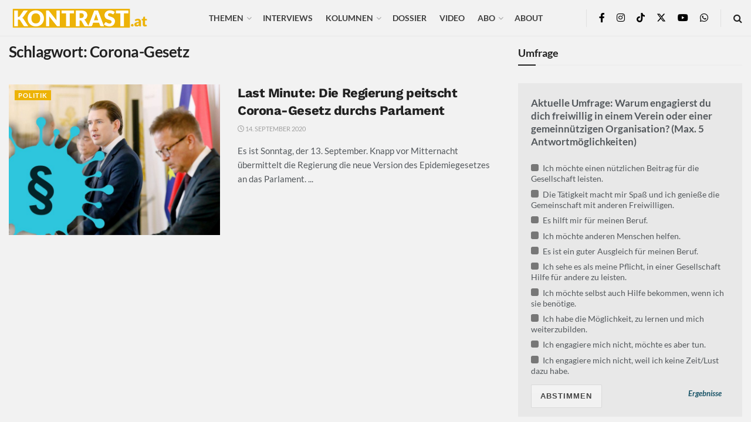

--- FILE ---
content_type: text/html; charset=UTF-8
request_url: https://kontrast.at/tag/corona-gesetz/
body_size: 48199
content:
<!doctype html>
<!--[if lt IE 7]> <html class="no-js lt-ie9 lt-ie8 lt-ie7" lang="de"> <![endif]-->
<!--[if IE 7]>    <html class="no-js lt-ie9 lt-ie8" lang="de"> <![endif]-->
<!--[if IE 8]>    <html class="no-js lt-ie9" lang="de"> <![endif]-->
<!--[if IE 9]>    <html class="no-js lt-ie10" lang="de"> <![endif]-->
<!--[if gt IE 8]><!--> <html class="no-js" lang="de"> <!--<![endif]-->
<head>
    <meta http-equiv="Content-Type" content="text/html; charset=UTF-8" />
    <meta name='viewport' content='width=device-width, initial-scale=1, user-scalable=yes' />
    <link rel="profile" href="http://gmpg.org/xfn/11" />
    <link rel="pingback" href="https://kontrast.at/xmlrpc.php" />
    <meta name='robots' content='index, follow, max-image-preview:large, max-snippet:-1, max-video-preview:-1' />
<script type="text/javascript">
/* <![CDATA[ */
window.koko_analytics = {"url":"https:\/\/kontrast.at\/koko-analytics-collect.php","site_url":"https:\/\/kontrast.at","post_id":0,"path":"\/tag\/corona-gesetz\/","method":"cookie","use_cookie":true};
/* ]]> */
</script>
			<script type="text/javascript">
			  var jnews_ajax_url = '/?ajax-request=jnews'
			</script>
			<script type="text/javascript">;window.jnews=window.jnews||{},window.jnews.library=window.jnews.library||{},window.jnews.library=function(){"use strict";var e=this;e.win=window,e.doc=document,e.noop=function(){},e.globalBody=e.doc.getElementsByTagName("body")[0],e.globalBody=e.globalBody?e.globalBody:e.doc,e.win.jnewsDataStorage=e.win.jnewsDataStorage||{_storage:new WeakMap,put:function(e,t,n){this._storage.has(e)||this._storage.set(e,new Map),this._storage.get(e).set(t,n)},get:function(e,t){return this._storage.get(e).get(t)},has:function(e,t){return this._storage.has(e)&&this._storage.get(e).has(t)},remove:function(e,t){var n=this._storage.get(e).delete(t);return 0===!this._storage.get(e).size&&this._storage.delete(e),n}},e.windowWidth=function(){return e.win.innerWidth||e.docEl.clientWidth||e.globalBody.clientWidth},e.windowHeight=function(){return e.win.innerHeight||e.docEl.clientHeight||e.globalBody.clientHeight},e.requestAnimationFrame=e.win.requestAnimationFrame||e.win.webkitRequestAnimationFrame||e.win.mozRequestAnimationFrame||e.win.msRequestAnimationFrame||window.oRequestAnimationFrame||function(e){return setTimeout(e,1e3/60)},e.cancelAnimationFrame=e.win.cancelAnimationFrame||e.win.webkitCancelAnimationFrame||e.win.webkitCancelRequestAnimationFrame||e.win.mozCancelAnimationFrame||e.win.msCancelRequestAnimationFrame||e.win.oCancelRequestAnimationFrame||function(e){clearTimeout(e)},e.classListSupport="classList"in document.createElement("_"),e.hasClass=e.classListSupport?function(e,t){return e.classList.contains(t)}:function(e,t){return e.className.indexOf(t)>=0},e.addClass=e.classListSupport?function(t,n){e.hasClass(t,n)||t.classList.add(n)}:function(t,n){e.hasClass(t,n)||(t.className+=" "+n)},e.removeClass=e.classListSupport?function(t,n){e.hasClass(t,n)&&t.classList.remove(n)}:function(t,n){e.hasClass(t,n)&&(t.className=t.className.replace(n,""))},e.objKeys=function(e){var t=[];for(var n in e)Object.prototype.hasOwnProperty.call(e,n)&&t.push(n);return t},e.isObjectSame=function(e,t){var n=!0;return JSON.stringify(e)!==JSON.stringify(t)&&(n=!1),n},e.extend=function(){for(var e,t,n,o=arguments[0]||{},i=1,a=arguments.length;i<a;i++)if(null!==(e=arguments[i]))for(t in e)o!==(n=e[t])&&void 0!==n&&(o[t]=n);return o},e.dataStorage=e.win.jnewsDataStorage,e.isVisible=function(e){return 0!==e.offsetWidth&&0!==e.offsetHeight||e.getBoundingClientRect().length},e.getHeight=function(e){return e.offsetHeight||e.clientHeight||e.getBoundingClientRect().height},e.getWidth=function(e){return e.offsetWidth||e.clientWidth||e.getBoundingClientRect().width},e.supportsPassive=!1;try{var t=Object.defineProperty({},"passive",{get:function(){e.supportsPassive=!0}});"createEvent"in e.doc?e.win.addEventListener("test",null,t):"fireEvent"in e.doc&&e.win.attachEvent("test",null)}catch(e){}e.passiveOption=!!e.supportsPassive&&{passive:!0},e.setStorage=function(e,t){e="jnews-"+e;var n={expired:Math.floor(((new Date).getTime()+432e5)/1e3)};t=Object.assign(n,t);localStorage.setItem(e,JSON.stringify(t))},e.getStorage=function(e){e="jnews-"+e;var t=localStorage.getItem(e);return null!==t&&0<t.length?JSON.parse(localStorage.getItem(e)):{}},e.expiredStorage=function(){var t,n="jnews-";for(var o in localStorage)o.indexOf(n)>-1&&"undefined"!==(t=e.getStorage(o.replace(n,""))).expired&&t.expired<Math.floor((new Date).getTime()/1e3)&&localStorage.removeItem(o)},e.addEvents=function(t,n,o){for(var i in n){var a=["touchstart","touchmove"].indexOf(i)>=0&&!o&&e.passiveOption;"createEvent"in e.doc?t.addEventListener(i,n[i],a):"fireEvent"in e.doc&&t.attachEvent("on"+i,n[i])}},e.removeEvents=function(t,n){for(var o in n)"createEvent"in e.doc?t.removeEventListener(o,n[o]):"fireEvent"in e.doc&&t.detachEvent("on"+o,n[o])},e.triggerEvents=function(t,n,o){var i;o=o||{detail:null};return"createEvent"in e.doc?(!(i=e.doc.createEvent("CustomEvent")||new CustomEvent(n)).initCustomEvent||i.initCustomEvent(n,!0,!1,o),void t.dispatchEvent(i)):"fireEvent"in e.doc?((i=e.doc.createEventObject()).eventType=n,void t.fireEvent("on"+i.eventType,i)):void 0},e.getParents=function(t,n){void 0===n&&(n=e.doc);for(var o=[],i=t.parentNode,a=!1;!a;)if(i){var r=i;r.querySelectorAll(n).length?a=!0:(o.push(r),i=r.parentNode)}else o=[],a=!0;return o},e.forEach=function(e,t,n){for(var o=0,i=e.length;o<i;o++)t.call(n,e[o],o)},e.getText=function(e){return e.innerText||e.textContent},e.setText=function(e,t){var n="object"==typeof t?t.innerText||t.textContent:t;e.innerText&&(e.innerText=n),e.textContent&&(e.textContent=n)},e.httpBuildQuery=function(t){return e.objKeys(t).reduce(function t(n){var o=arguments.length>1&&void 0!==arguments[1]?arguments[1]:null;return function(i,a){var r=n[a];a=encodeURIComponent(a);var s=o?"".concat(o,"[").concat(a,"]"):a;return null==r||"function"==typeof r?(i.push("".concat(s,"=")),i):["number","boolean","string"].includes(typeof r)?(i.push("".concat(s,"=").concat(encodeURIComponent(r))),i):(i.push(e.objKeys(r).reduce(t(r,s),[]).join("&")),i)}}(t),[]).join("&")},e.get=function(t,n,o,i){return o="function"==typeof o?o:e.noop,e.ajax("GET",t,n,o,i)},e.post=function(t,n,o,i){return o="function"==typeof o?o:e.noop,e.ajax("POST",t,n,o,i)},e.ajax=function(t,n,o,i,a){var r=new XMLHttpRequest,s=n,c=e.httpBuildQuery(o);if(t=-1!=["GET","POST"].indexOf(t)?t:"GET",r.open(t,s+("GET"==t?"?"+c:""),!0),"POST"==t&&r.setRequestHeader("Content-type","application/x-www-form-urlencoded"),r.setRequestHeader("X-Requested-With","XMLHttpRequest"),r.onreadystatechange=function(){4===r.readyState&&200<=r.status&&300>r.status&&"function"==typeof i&&i.call(void 0,r.response)},void 0!==a&&!a){return{xhr:r,send:function(){r.send("POST"==t?c:null)}}}return r.send("POST"==t?c:null),{xhr:r}},e.scrollTo=function(t,n,o){function i(e,t,n){this.start=this.position(),this.change=e-this.start,this.currentTime=0,this.increment=20,this.duration=void 0===n?500:n,this.callback=t,this.finish=!1,this.animateScroll()}return Math.easeInOutQuad=function(e,t,n,o){return(e/=o/2)<1?n/2*e*e+t:-n/2*(--e*(e-2)-1)+t},i.prototype.stop=function(){this.finish=!0},i.prototype.move=function(t){e.doc.documentElement.scrollTop=t,e.globalBody.parentNode.scrollTop=t,e.globalBody.scrollTop=t},i.prototype.position=function(){return e.doc.documentElement.scrollTop||e.globalBody.parentNode.scrollTop||e.globalBody.scrollTop},i.prototype.animateScroll=function(){this.currentTime+=this.increment;var t=Math.easeInOutQuad(this.currentTime,this.start,this.change,this.duration);this.move(t),this.currentTime<this.duration&&!this.finish?e.requestAnimationFrame.call(e.win,this.animateScroll.bind(this)):this.callback&&"function"==typeof this.callback&&this.callback()},new i(t,n,o)},e.unwrap=function(t){var n,o=t;e.forEach(t,(function(e,t){n?n+=e:n=e})),o.replaceWith(n)},e.performance={start:function(e){performance.mark(e+"Start")},stop:function(e){performance.mark(e+"End"),performance.measure(e,e+"Start",e+"End")}},e.fps=function(){var t=0,n=0,o=0;!function(){var i=t=0,a=0,r=0,s=document.getElementById("fpsTable"),c=function(t){void 0===document.getElementsByTagName("body")[0]?e.requestAnimationFrame.call(e.win,(function(){c(t)})):document.getElementsByTagName("body")[0].appendChild(t)};null===s&&((s=document.createElement("div")).style.position="fixed",s.style.top="120px",s.style.left="10px",s.style.width="100px",s.style.height="20px",s.style.border="1px solid black",s.style.fontSize="11px",s.style.zIndex="100000",s.style.backgroundColor="white",s.id="fpsTable",c(s));var l=function(){o++,n=Date.now(),(a=(o/(r=(n-t)/1e3)).toPrecision(2))!=i&&(i=a,s.innerHTML=i+"fps"),1<r&&(t=n,o=0),e.requestAnimationFrame.call(e.win,l)};l()}()},e.instr=function(e,t){for(var n=0;n<t.length;n++)if(-1!==e.toLowerCase().indexOf(t[n].toLowerCase()))return!0},e.winLoad=function(t,n){function o(o){if("complete"===e.doc.readyState||"interactive"===e.doc.readyState)return!o||n?setTimeout(t,n||1):t(o),1}o()||e.addEvents(e.win,{load:o})},e.docReady=function(t,n){function o(o){if("complete"===e.doc.readyState||"interactive"===e.doc.readyState)return!o||n?setTimeout(t,n||1):t(o),1}o()||e.addEvents(e.doc,{DOMContentLoaded:o})},e.fireOnce=function(){e.docReady((function(){e.assets=e.assets||[],e.assets.length&&(e.boot(),e.load_assets())}),50)},e.boot=function(){e.length&&e.doc.querySelectorAll("style[media]").forEach((function(e){"not all"==e.getAttribute("media")&&e.removeAttribute("media")}))},e.create_js=function(t,n){var o=e.doc.createElement("script");switch(o.setAttribute("src",t),n){case"defer":o.setAttribute("defer",!0);break;case"async":o.setAttribute("async",!0);break;case"deferasync":o.setAttribute("defer",!0),o.setAttribute("async",!0)}e.globalBody.appendChild(o)},e.load_assets=function(){"object"==typeof e.assets&&e.forEach(e.assets.slice(0),(function(t,n){var o="";t.defer&&(o+="defer"),t.async&&(o+="async"),e.create_js(t.url,o);var i=e.assets.indexOf(t);i>-1&&e.assets.splice(i,1)})),e.assets=jnewsoption.au_scripts=window.jnewsads=[]},e.setCookie=function(e,t,n){var o="";if(n){var i=new Date;i.setTime(i.getTime()+24*n*60*60*1e3),o="; expires="+i.toUTCString()}document.cookie=e+"="+(t||"")+o+"; path=/"},e.getCookie=function(e){for(var t=e+"=",n=document.cookie.split(";"),o=0;o<n.length;o++){for(var i=n[o];" "==i.charAt(0);)i=i.substring(1,i.length);if(0==i.indexOf(t))return i.substring(t.length,i.length)}return null},e.eraseCookie=function(e){document.cookie=e+"=; Path=/; Expires=Thu, 01 Jan 1970 00:00:01 GMT;"},e.docReady((function(){e.globalBody=e.globalBody==e.doc?e.doc.getElementsByTagName("body")[0]:e.globalBody,e.globalBody=e.globalBody?e.globalBody:e.doc})),e.winLoad((function(){e.winLoad((function(){var t=!1;if(void 0!==window.jnewsadmin)if(void 0!==window.file_version_checker){var n=e.objKeys(window.file_version_checker);n.length?n.forEach((function(e){t||"10.0.4"===window.file_version_checker[e]||(t=!0)})):t=!0}else t=!0;t&&(window.jnewsHelper.getMessage(),window.jnewsHelper.getNotice())}),2500)}))},window.jnews.library=new window.jnews.library;</script>
	<!-- This site is optimized with the Yoast SEO Premium plugin v26.5 (Yoast SEO v26.5) - https://yoast.com/wordpress/plugins/seo/ -->
	<title>Alles zum Thema Corona-Gesetz</title>
	<link rel="canonical" href="https://kontrast.at/tag/corona-gesetz/" />
	<meta property="og:locale" content="de_DE" />
	<meta property="og:type" content="article" />
	<meta property="og:title" content="Alles zum Thema Corona-Gesetz" />
	<meta property="og:url" content="https://kontrast.at/tag/corona-gesetz/" />
	<meta property="og:site_name" content="Kontrast.at" />
	<meta property="og:image" content="https://kontrast.at/wp-content/uploads/2017/09/kontrast-standard-fb.png" />
	<meta property="og:image:width" content="1200" />
	<meta property="og:image:height" content="630" />
	<meta property="og:image:type" content="image/png" />
	<meta name="twitter:card" content="summary_large_image" />
	<meta name="twitter:site" content="@Kontrast_at" />
	<script type="application/ld+json" class="yoast-schema-graph">{"@context":"https://schema.org","@graph":[{"@type":"CollectionPage","@id":"https://kontrast.at/tag/corona-gesetz/","url":"https://kontrast.at/tag/corona-gesetz/","name":"Alles zum Thema Corona-Gesetz","isPartOf":{"@id":"https://kontrast.at/#website"},"primaryImageOfPage":{"@id":"https://kontrast.at/tag/corona-gesetz/#primaryimage"},"image":{"@id":"https://kontrast.at/tag/corona-gesetz/#primaryimage"},"thumbnailUrl":"https://kontrast.at/wp-content/uploads/2020/09/corona-gesetze-occ88sterreich.jpg","breadcrumb":{"@id":"https://kontrast.at/tag/corona-gesetz/#breadcrumb"},"inLanguage":"de"},{"@type":"ImageObject","inLanguage":"de","@id":"https://kontrast.at/tag/corona-gesetz/#primaryimage","url":"https://kontrast.at/wp-content/uploads/2020/09/corona-gesetze-occ88sterreich.jpg","contentUrl":"https://kontrast.at/wp-content/uploads/2020/09/corona-gesetze-occ88sterreich.jpg","width":2048,"height":1152},{"@type":"BreadcrumbList","@id":"https://kontrast.at/tag/corona-gesetz/#breadcrumb","itemListElement":[{"@type":"ListItem","position":1,"name":"Startseite","item":"https://kontrast.at/"},{"@type":"ListItem","position":2,"name":"Corona-Gesetz"}]},{"@type":"WebSite","@id":"https://kontrast.at/#website","url":"https://kontrast.at/","name":"Kontrast.at","description":"Debatten beleben","publisher":{"@id":"https://kontrast.at/#organization"},"potentialAction":[{"@type":"SearchAction","target":{"@type":"EntryPoint","urlTemplate":"https://kontrast.at/?s={search_term_string}"},"query-input":{"@type":"PropertyValueSpecification","valueRequired":true,"valueName":"search_term_string"}}],"inLanguage":"de"},{"@type":"Organization","@id":"https://kontrast.at/#organization","name":"Kontrast.at","url":"https://kontrast.at/","logo":{"@type":"ImageObject","inLanguage":"de","@id":"https://kontrast.at/#/schema/logo/image/","url":"https://kontrast.at/wp-content/uploads/2016/07/logo_kontrast-at-2.png","contentUrl":"https://kontrast.at/wp-content/uploads/2016/07/logo_kontrast-at-2.png","width":483,"height":100,"caption":"Kontrast.at"},"image":{"@id":"https://kontrast.at/#/schema/logo/image/"},"sameAs":["https://www.facebook.com/kontrast.at/","https://x.com/Kontrast_at","https://www.instagram.com/kontrast_at/","https://www.youtube.com/channel/UCs0fQy5jeWGLTeTLpZ1CtSw","https://de.wikipedia.org/wiki/Kontrast.at","https://www.tiktok.com/@kontrast.at"],"description":"Das sozialdemokratische Magazin Kontrast.at begleitet mit seinen Beiträgen die aktuelle Politik. Wir betrachten Gesellschaft, Staat und Wirtschaft von einem progressiven, emanzipatorischen Standpunkt aus. Kontrast wirft den Blick der sozialen Gerechtigkeit auf die Welt.","email":"redaktion@kontrast.at"}]}</script>
	<!-- / Yoast SEO Premium plugin. -->




<link rel="alternate" type="application/rss+xml" title="Kontrast.at &raquo; Feed" href="https://kontrast.at/feed/" />
<link rel="alternate" type="application/rss+xml" title="Kontrast.at &raquo; Corona-Gesetz Schlagwort-Feed" href="https://kontrast.at/tag/corona-gesetz/feed/" />
<!-- kontrast.at is managing ads with Advanced Ads 2.0.16 – https://wpadvancedads.com/ --><!--noptimize--><script id="kontr-ready">
			window.advanced_ads_ready=function(e,a){a=a||"complete";var d=function(e){return"interactive"===a?"loading"!==e:"complete"===e};d(document.readyState)?e():document.addEventListener("readystatechange",(function(a){d(a.target.readyState)&&e()}),{once:"interactive"===a})},window.advanced_ads_ready_queue=window.advanced_ads_ready_queue||[];		</script>
		<!--/noptimize--><style id='wp-img-auto-sizes-contain-inline-css' type='text/css'>
img:is([sizes=auto i],[sizes^="auto," i]){contain-intrinsic-size:3000px 1500px}
/*# sourceURL=wp-img-auto-sizes-contain-inline-css */
</style>
<link rel='stylesheet' id='wp-statistics-widgets/blocks-style-css' href='https://kontrast.at/wp-content/plugins/wp-statistics-widgets/assets//css/blocks.css?ver=6.9' type='text/css' media='all' />
<style id='wp-emoji-styles-inline-css' type='text/css'>

	img.wp-smiley, img.emoji {
		display: inline !important;
		border: none !important;
		box-shadow: none !important;
		height: 1em !important;
		width: 1em !important;
		margin: 0 0.07em !important;
		vertical-align: -0.1em !important;
		background: none !important;
		padding: 0 !important;
	}
/*# sourceURL=wp-emoji-styles-inline-css */
</style>
<style id='wp-block-library-inline-css' type='text/css'>
:root{--wp-block-synced-color:#7a00df;--wp-block-synced-color--rgb:122,0,223;--wp-bound-block-color:var(--wp-block-synced-color);--wp-editor-canvas-background:#ddd;--wp-admin-theme-color:#007cba;--wp-admin-theme-color--rgb:0,124,186;--wp-admin-theme-color-darker-10:#006ba1;--wp-admin-theme-color-darker-10--rgb:0,107,160.5;--wp-admin-theme-color-darker-20:#005a87;--wp-admin-theme-color-darker-20--rgb:0,90,135;--wp-admin-border-width-focus:2px}@media (min-resolution:192dpi){:root{--wp-admin-border-width-focus:1.5px}}.wp-element-button{cursor:pointer}:root .has-very-light-gray-background-color{background-color:#eee}:root .has-very-dark-gray-background-color{background-color:#313131}:root .has-very-light-gray-color{color:#eee}:root .has-very-dark-gray-color{color:#313131}:root .has-vivid-green-cyan-to-vivid-cyan-blue-gradient-background{background:linear-gradient(135deg,#00d084,#0693e3)}:root .has-purple-crush-gradient-background{background:linear-gradient(135deg,#34e2e4,#4721fb 50%,#ab1dfe)}:root .has-hazy-dawn-gradient-background{background:linear-gradient(135deg,#faaca8,#dad0ec)}:root .has-subdued-olive-gradient-background{background:linear-gradient(135deg,#fafae1,#67a671)}:root .has-atomic-cream-gradient-background{background:linear-gradient(135deg,#fdd79a,#004a59)}:root .has-nightshade-gradient-background{background:linear-gradient(135deg,#330968,#31cdcf)}:root .has-midnight-gradient-background{background:linear-gradient(135deg,#020381,#2874fc)}:root{--wp--preset--font-size--normal:16px;--wp--preset--font-size--huge:42px}.has-regular-font-size{font-size:1em}.has-larger-font-size{font-size:2.625em}.has-normal-font-size{font-size:var(--wp--preset--font-size--normal)}.has-huge-font-size{font-size:var(--wp--preset--font-size--huge)}.has-text-align-center{text-align:center}.has-text-align-left{text-align:left}.has-text-align-right{text-align:right}.has-fit-text{white-space:nowrap!important}#end-resizable-editor-section{display:none}.aligncenter{clear:both}.items-justified-left{justify-content:flex-start}.items-justified-center{justify-content:center}.items-justified-right{justify-content:flex-end}.items-justified-space-between{justify-content:space-between}.screen-reader-text{border:0;clip-path:inset(50%);height:1px;margin:-1px;overflow:hidden;padding:0;position:absolute;width:1px;word-wrap:normal!important}.screen-reader-text:focus{background-color:#ddd;clip-path:none;color:#444;display:block;font-size:1em;height:auto;left:5px;line-height:normal;padding:15px 23px 14px;text-decoration:none;top:5px;width:auto;z-index:100000}html :where(.has-border-color){border-style:solid}html :where([style*=border-top-color]){border-top-style:solid}html :where([style*=border-right-color]){border-right-style:solid}html :where([style*=border-bottom-color]){border-bottom-style:solid}html :where([style*=border-left-color]){border-left-style:solid}html :where([style*=border-width]){border-style:solid}html :where([style*=border-top-width]){border-top-style:solid}html :where([style*=border-right-width]){border-right-style:solid}html :where([style*=border-bottom-width]){border-bottom-style:solid}html :where([style*=border-left-width]){border-left-style:solid}html :where(img[class*=wp-image-]){height:auto;max-width:100%}:where(figure){margin:0 0 1em}html :where(.is-position-sticky){--wp-admin--admin-bar--position-offset:var(--wp-admin--admin-bar--height,0px)}@media screen and (max-width:600px){html :where(.is-position-sticky){--wp-admin--admin-bar--position-offset:0px}}

/*# sourceURL=wp-block-library-inline-css */
</style><style id='global-styles-inline-css' type='text/css'>
:root{--wp--preset--aspect-ratio--square: 1;--wp--preset--aspect-ratio--4-3: 4/3;--wp--preset--aspect-ratio--3-4: 3/4;--wp--preset--aspect-ratio--3-2: 3/2;--wp--preset--aspect-ratio--2-3: 2/3;--wp--preset--aspect-ratio--16-9: 16/9;--wp--preset--aspect-ratio--9-16: 9/16;--wp--preset--color--black: #000000;--wp--preset--color--cyan-bluish-gray: #abb8c3;--wp--preset--color--white: #ffffff;--wp--preset--color--pale-pink: #f78da7;--wp--preset--color--vivid-red: #cf2e2e;--wp--preset--color--luminous-vivid-orange: #ff6900;--wp--preset--color--luminous-vivid-amber: #fcb900;--wp--preset--color--light-green-cyan: #7bdcb5;--wp--preset--color--vivid-green-cyan: #00d084;--wp--preset--color--pale-cyan-blue: #8ed1fc;--wp--preset--color--vivid-cyan-blue: #0693e3;--wp--preset--color--vivid-purple: #9b51e0;--wp--preset--gradient--vivid-cyan-blue-to-vivid-purple: linear-gradient(135deg,rgb(6,147,227) 0%,rgb(155,81,224) 100%);--wp--preset--gradient--light-green-cyan-to-vivid-green-cyan: linear-gradient(135deg,rgb(122,220,180) 0%,rgb(0,208,130) 100%);--wp--preset--gradient--luminous-vivid-amber-to-luminous-vivid-orange: linear-gradient(135deg,rgb(252,185,0) 0%,rgb(255,105,0) 100%);--wp--preset--gradient--luminous-vivid-orange-to-vivid-red: linear-gradient(135deg,rgb(255,105,0) 0%,rgb(207,46,46) 100%);--wp--preset--gradient--very-light-gray-to-cyan-bluish-gray: linear-gradient(135deg,rgb(238,238,238) 0%,rgb(169,184,195) 100%);--wp--preset--gradient--cool-to-warm-spectrum: linear-gradient(135deg,rgb(74,234,220) 0%,rgb(151,120,209) 20%,rgb(207,42,186) 40%,rgb(238,44,130) 60%,rgb(251,105,98) 80%,rgb(254,248,76) 100%);--wp--preset--gradient--blush-light-purple: linear-gradient(135deg,rgb(255,206,236) 0%,rgb(152,150,240) 100%);--wp--preset--gradient--blush-bordeaux: linear-gradient(135deg,rgb(254,205,165) 0%,rgb(254,45,45) 50%,rgb(107,0,62) 100%);--wp--preset--gradient--luminous-dusk: linear-gradient(135deg,rgb(255,203,112) 0%,rgb(199,81,192) 50%,rgb(65,88,208) 100%);--wp--preset--gradient--pale-ocean: linear-gradient(135deg,rgb(255,245,203) 0%,rgb(182,227,212) 50%,rgb(51,167,181) 100%);--wp--preset--gradient--electric-grass: linear-gradient(135deg,rgb(202,248,128) 0%,rgb(113,206,126) 100%);--wp--preset--gradient--midnight: linear-gradient(135deg,rgb(2,3,129) 0%,rgb(40,116,252) 100%);--wp--preset--font-size--small: 13px;--wp--preset--font-size--medium: 20px;--wp--preset--font-size--large: 36px;--wp--preset--font-size--x-large: 42px;--wp--preset--spacing--20: 0.44rem;--wp--preset--spacing--30: 0.67rem;--wp--preset--spacing--40: 1rem;--wp--preset--spacing--50: 1.5rem;--wp--preset--spacing--60: 2.25rem;--wp--preset--spacing--70: 3.38rem;--wp--preset--spacing--80: 5.06rem;--wp--preset--shadow--natural: 6px 6px 9px rgba(0, 0, 0, 0.2);--wp--preset--shadow--deep: 12px 12px 50px rgba(0, 0, 0, 0.4);--wp--preset--shadow--sharp: 6px 6px 0px rgba(0, 0, 0, 0.2);--wp--preset--shadow--outlined: 6px 6px 0px -3px rgb(255, 255, 255), 6px 6px rgb(0, 0, 0);--wp--preset--shadow--crisp: 6px 6px 0px rgb(0, 0, 0);}:where(.is-layout-flex){gap: 0.5em;}:where(.is-layout-grid){gap: 0.5em;}body .is-layout-flex{display: flex;}.is-layout-flex{flex-wrap: wrap;align-items: center;}.is-layout-flex > :is(*, div){margin: 0;}body .is-layout-grid{display: grid;}.is-layout-grid > :is(*, div){margin: 0;}:where(.wp-block-columns.is-layout-flex){gap: 2em;}:where(.wp-block-columns.is-layout-grid){gap: 2em;}:where(.wp-block-post-template.is-layout-flex){gap: 1.25em;}:where(.wp-block-post-template.is-layout-grid){gap: 1.25em;}.has-black-color{color: var(--wp--preset--color--black) !important;}.has-cyan-bluish-gray-color{color: var(--wp--preset--color--cyan-bluish-gray) !important;}.has-white-color{color: var(--wp--preset--color--white) !important;}.has-pale-pink-color{color: var(--wp--preset--color--pale-pink) !important;}.has-vivid-red-color{color: var(--wp--preset--color--vivid-red) !important;}.has-luminous-vivid-orange-color{color: var(--wp--preset--color--luminous-vivid-orange) !important;}.has-luminous-vivid-amber-color{color: var(--wp--preset--color--luminous-vivid-amber) !important;}.has-light-green-cyan-color{color: var(--wp--preset--color--light-green-cyan) !important;}.has-vivid-green-cyan-color{color: var(--wp--preset--color--vivid-green-cyan) !important;}.has-pale-cyan-blue-color{color: var(--wp--preset--color--pale-cyan-blue) !important;}.has-vivid-cyan-blue-color{color: var(--wp--preset--color--vivid-cyan-blue) !important;}.has-vivid-purple-color{color: var(--wp--preset--color--vivid-purple) !important;}.has-black-background-color{background-color: var(--wp--preset--color--black) !important;}.has-cyan-bluish-gray-background-color{background-color: var(--wp--preset--color--cyan-bluish-gray) !important;}.has-white-background-color{background-color: var(--wp--preset--color--white) !important;}.has-pale-pink-background-color{background-color: var(--wp--preset--color--pale-pink) !important;}.has-vivid-red-background-color{background-color: var(--wp--preset--color--vivid-red) !important;}.has-luminous-vivid-orange-background-color{background-color: var(--wp--preset--color--luminous-vivid-orange) !important;}.has-luminous-vivid-amber-background-color{background-color: var(--wp--preset--color--luminous-vivid-amber) !important;}.has-light-green-cyan-background-color{background-color: var(--wp--preset--color--light-green-cyan) !important;}.has-vivid-green-cyan-background-color{background-color: var(--wp--preset--color--vivid-green-cyan) !important;}.has-pale-cyan-blue-background-color{background-color: var(--wp--preset--color--pale-cyan-blue) !important;}.has-vivid-cyan-blue-background-color{background-color: var(--wp--preset--color--vivid-cyan-blue) !important;}.has-vivid-purple-background-color{background-color: var(--wp--preset--color--vivid-purple) !important;}.has-black-border-color{border-color: var(--wp--preset--color--black) !important;}.has-cyan-bluish-gray-border-color{border-color: var(--wp--preset--color--cyan-bluish-gray) !important;}.has-white-border-color{border-color: var(--wp--preset--color--white) !important;}.has-pale-pink-border-color{border-color: var(--wp--preset--color--pale-pink) !important;}.has-vivid-red-border-color{border-color: var(--wp--preset--color--vivid-red) !important;}.has-luminous-vivid-orange-border-color{border-color: var(--wp--preset--color--luminous-vivid-orange) !important;}.has-luminous-vivid-amber-border-color{border-color: var(--wp--preset--color--luminous-vivid-amber) !important;}.has-light-green-cyan-border-color{border-color: var(--wp--preset--color--light-green-cyan) !important;}.has-vivid-green-cyan-border-color{border-color: var(--wp--preset--color--vivid-green-cyan) !important;}.has-pale-cyan-blue-border-color{border-color: var(--wp--preset--color--pale-cyan-blue) !important;}.has-vivid-cyan-blue-border-color{border-color: var(--wp--preset--color--vivid-cyan-blue) !important;}.has-vivid-purple-border-color{border-color: var(--wp--preset--color--vivid-purple) !important;}.has-vivid-cyan-blue-to-vivid-purple-gradient-background{background: var(--wp--preset--gradient--vivid-cyan-blue-to-vivid-purple) !important;}.has-light-green-cyan-to-vivid-green-cyan-gradient-background{background: var(--wp--preset--gradient--light-green-cyan-to-vivid-green-cyan) !important;}.has-luminous-vivid-amber-to-luminous-vivid-orange-gradient-background{background: var(--wp--preset--gradient--luminous-vivid-amber-to-luminous-vivid-orange) !important;}.has-luminous-vivid-orange-to-vivid-red-gradient-background{background: var(--wp--preset--gradient--luminous-vivid-orange-to-vivid-red) !important;}.has-very-light-gray-to-cyan-bluish-gray-gradient-background{background: var(--wp--preset--gradient--very-light-gray-to-cyan-bluish-gray) !important;}.has-cool-to-warm-spectrum-gradient-background{background: var(--wp--preset--gradient--cool-to-warm-spectrum) !important;}.has-blush-light-purple-gradient-background{background: var(--wp--preset--gradient--blush-light-purple) !important;}.has-blush-bordeaux-gradient-background{background: var(--wp--preset--gradient--blush-bordeaux) !important;}.has-luminous-dusk-gradient-background{background: var(--wp--preset--gradient--luminous-dusk) !important;}.has-pale-ocean-gradient-background{background: var(--wp--preset--gradient--pale-ocean) !important;}.has-electric-grass-gradient-background{background: var(--wp--preset--gradient--electric-grass) !important;}.has-midnight-gradient-background{background: var(--wp--preset--gradient--midnight) !important;}.has-small-font-size{font-size: var(--wp--preset--font-size--small) !important;}.has-medium-font-size{font-size: var(--wp--preset--font-size--medium) !important;}.has-large-font-size{font-size: var(--wp--preset--font-size--large) !important;}.has-x-large-font-size{font-size: var(--wp--preset--font-size--x-large) !important;}
/*# sourceURL=global-styles-inline-css */
</style>

<style id='classic-theme-styles-inline-css' type='text/css'>
/*! This file is auto-generated */
.wp-block-button__link{color:#fff;background-color:#32373c;border-radius:9999px;box-shadow:none;text-decoration:none;padding:calc(.667em + 2px) calc(1.333em + 2px);font-size:1.125em}.wp-block-file__button{background:#32373c;color:#fff;text-decoration:none}
/*# sourceURL=/wp-includes/css/classic-themes.min.css */
</style>
<link rel='stylesheet' id='widgetopts-styles-css' href='https://kontrast.at/wp-content/plugins/widget-options/assets/css/widget-options.css?ver=4.1.3' type='text/css' media='all' />
<link rel='stylesheet' id='fontawesome-css-6-css' href='//kontrast.at/wp-content/uploads/omgf/plugins/wp-font-awesome/font-awesome/css/fontawesome-all.min.css?ver=1694770567&cached=1' type='text/css' media='all' />
<link rel='stylesheet' id='fontawesome-css-4-css' href='https://kontrast.at/wp-content/plugins/wp-font-awesome/font-awesome/css/v4-shims.min.css?ver=1.8.0' type='text/css' media='all' />
<link rel='stylesheet' id='wpg-main-style-css' href='https://kontrast.at/wp-content/plugins/wp_glossary/assets/css/style.css?ver=6.9' type='text/css' media='all' />
<link rel='stylesheet' id='wpg-tooltipster-style-css' href='https://kontrast.at/wp-content/plugins/wp_glossary/assets/css/tooltipster/tooltipster.css?ver=6.9' type='text/css' media='all' />
<link rel='stylesheet' id='essb-social-profiles-css' href='https://kontrast.at/wp-content/plugins/easy-social-share-buttons3/lib/modules/social-followers-counter/assets/social-profiles.min.css?ver=10.8' type='text/css' media='all' />
<link rel='stylesheet' id='easy-social-share-buttons-nativeskinned-css' href='https://kontrast.at/wp-content/plugins/easy-social-share-buttons3/assets/css/essb-native-skinned.min.css?ver=10.8' type='text/css' media='all' />
<link rel='stylesheet' id='subscribe-forms-css-css' href='https://kontrast.at/wp-content/plugins/easy-social-share-buttons3/assets/modules/subscribe-forms.css?ver=10.8' type='text/css' media='all' />
<link rel='stylesheet' id='easy-social-share-buttons-font-css' href='//kontrast.at/wp-content/uploads/omgf/plugins/easy-social-share-buttons3/assets/css/essb-legacy-icon-font.css?ver=1763397246&cached=1' type='text/css' media='all' />
<link rel='stylesheet' id='easy-social-share-buttons-css' href='//kontrast.at/wp-content/uploads/omgf/plugins/easy-social-share-buttons3/assets/css/easy-social-share-buttons.css?ver=1694770567&cached=1' type='text/css' media='all' />
<style id='easy-social-share-buttons-inline-css' type='text/css'>
.essb_links_list li.essb_totalcount_item .essb_t_l_big .essb_t_nb::after, .essb_links_list li.essb_totalcount_item .essb_t_r_big .essb_t_nb::after { margin-top: 0; } .essb_links.essb_template_jumbo-retina .essb_icon::before { left: 7px; left: 6px; }.essb_links .essb_link_mastodon { --essb-network: #6364ff;}.essb_bottombar .essb_bottombar_inner_buttons{width:70%;}.essb_bottombar .essb_bottombar_inner_content{width:30%;}@media (max-width: 700px){.essb_links.essb_displayed_sidebar, .essb_links.essb_displayed_sidebar_right, .essb_links.essb_displayed_postfloat{display:none;}.essb_links{display:none;}.essb-mobile-sharebar, .essb-mobile-sharepoint, .essb-mobile-sharebottom, .essb-mobile-sharebottom .essb_links, .essb-mobile-sharebar-window .essb_links, .essb-mobile-sharepoint .essb_links{display:block;}.essb-mobile-sharebar .essb_native_buttons, .essb-mobile-sharepoint .essb_native_buttons, .essb-mobile-sharebottom .essb_native_buttons, .essb-mobile-sharebottom .essb_native_item, .essb-mobile-sharebar-window .essb_native_item, .essb-mobile-sharepoint .essb_native_item{display:none;}}@media (min-width: 700px){.essb-mobile-sharebar, .essb-mobile-sharepoint, .essb-mobile-sharebottom{display:none;}}.essb-social-followers-variables { --essb-sf-color-googlenews:#5994f5;--essb-sf-color-threads:#000000;--essb-sf-color-bluesky:#0886fe;}.essb-fc-bg-googlenews, .essb-fc-hbg-googlenews:hover{ background-color: var( --essb-sf-color-googlenews ); } .essb-fc-c-googlenews, .essb-fc-hc-googlenews:hover { color: var( --essb-sf-color-googlenews ); fill: var( --essb-sf-color-googlenews ); } .essb-fc-border-googlenews, .essb-fc-hborder-googlenews:hover{ border-color: var( --essb-sf-color-googlenews ); }.essb-fc-network-airbnb svg { max-width: 32px; }.essb-fc-bg-threads, .essb-fc-hbg-threads:hover{ background-color: var( --essb-sf-color-threads ); } .essb-fc-c-threads, .essb-fc-hc-threads:hover { color: var( --essb-sf-color-threads ); fill: var( --essb-sf-color-threads ); } .essb-fc-border-threads, .essb-fc-hborder-threads:hover{ border-color: var( --essb-sf-color-threads ); }.essb-fc-network-airbnb svg { max-width: 32px; }.essb-fc-bg-bluesky, .essb-fc-hbg-bluesky:hover{ background-color: var( --essb-sf-color-bluesky ); } .essb-fc-c-bluesky, .essb-fc-hc-bluesky:hover { color: var( --essb-sf-color-bluesky ); fill: var( --essb-sf-color-bluesky ); } .essb-fc-border-bluesky, .essb-fc-hborder-bluesky:hover{ border-color: var( --essb-sf-color-bluesky ); }.essb-fc-network-airbnb svg { max-width: 32px; }.essb_links .essb_link_bluesky { --essb-network: #0085ff}.essb_links .essb_link_chatgpt { --essb-network: #212121}
/*# sourceURL=easy-social-share-buttons-inline-css */
</style>
<link rel='stylesheet' id='wp-statistics-widgets-css' href='//kontrast.at/wp-content/uploads/omgf/plugins/wp-statistics-widgets/assets/css/style.css?ver=1726833213&cached=1' type='text/css' media='all' />
<link rel='stylesheet' id='wp-statistics-widget-blocks-css' href='https://kontrast.at/wp-content/plugins/wp-statistics-widgets/assets/css/blocks.css?ver=6.9' type='text/css' media='all' />
<link rel='stylesheet' id='js_composer_front-css' href='//kontrast.at/wp-content/uploads/omgf/plugins/js_composer/assets/css/js_composer.min.css?ver=1694770685&cached=1' type='text/css' media='all' />
<link rel='stylesheet' id='jeg_customizer_font-css' href='//kontrast.at/wp-content/uploads/omgf/jeg_customizer_font/jeg_customizer_font.css?ver=1661234519' type='text/css' media='all' />
<link rel='stylesheet' id='font-awesome-css' href='https://kontrast.at/wp-content/themes/jnews/assets/fonts/font-awesome/font-awesome.min.css?ver=12.0.3' type='text/css' media='all' />
<link rel='stylesheet' id='jnews-frontend-css' href='https://kontrast.at/wp-content/themes/jnews/assets/dist/frontend.min.css?ver=12.0.3' type='text/css' media='all' />
<link rel='stylesheet' id='jnews-js-composer-css' href='https://kontrast.at/wp-content/themes/jnews/assets/css/js-composer-frontend.css?ver=12.0.3' type='text/css' media='all' />
<link rel='stylesheet' id='jnews-style-css' href='https://kontrast.at/wp-content/themes/jnews/style.css?ver=12.0.3' type='text/css' media='all' />
<link rel='stylesheet' id='jnews-darkmode-css' href='https://kontrast.at/wp-content/themes/jnews/assets/css/darkmode.css?ver=12.0.3' type='text/css' media='all' />
<link rel='stylesheet' id='jnews-scheme-css' href='https://kontrast.at/wp-content/uploads/jnews/scheme.css?ver=1764863363' type='text/css' media='all' />
<link rel='stylesheet' id='bsf-Defaults-css' href='//kontrast.at/wp-content/uploads/omgf/uploads/smile_fonts/Defaults/Defaults.css?ver=1694770567&cached=1' type='text/css' media='all' />
<script type="text/javascript" src="https://kontrast.at/wp-includes/js/jquery/jquery.min.js?ver=3.7.1" id="jquery-core-js"></script>
<script type="text/javascript" src="https://kontrast.at/wp-includes/js/jquery/jquery-migrate.min.js?ver=3.4.1" id="jquery-migrate-js"></script>
<script type="text/javascript" src="https://kontrast.at/wp-content/plugins/wp_glossary/assets/js/mixitup.min.js?ver=6.9" id="wpg-mixitup-script-js"></script>
<script type="text/javascript" src="https://kontrast.at/wp-content/plugins/wp_glossary/assets/js/jquery.tooltipster.min.js?ver=6.9" id="wpg-tooltipster-script-js"></script>
<script type="text/javascript" id="wpg-main-script-js-extra">
/* <![CDATA[ */
var wpg = {"animation":"1","is_tooltip":"1","tooltip_theme":"default","tooltip_animation":"fade","tooltip_position":"top","tooltip_is_arrow":"1","tooltip_min_width":"250","tooltip_max_width":"500","tooltip_speed":"350","tooltip_delay":"200","tooltip_is_touch_devices":"1"};
//# sourceURL=wpg-main-script-js-extra
/* ]]> */
</script>
<script type="text/javascript" src="https://kontrast.at/wp-content/plugins/wp_glossary/assets/js/scripts.js?ver=6.9" id="wpg-main-script-js"></script>
<script type="text/javascript" src="https://kontrast.at/wp-content/plugins/wp-statistics/assets/js/chartjs/chart.umd.min.js?ver=3.5.1" id="wp-statistics-widget-chartjs-js"></script>
<script></script><link rel="EditURI" type="application/rsd+xml" title="RSD" href="https://kontrast.at/xmlrpc.php?rsd" />
<script type="text/javascript">
(function(window, document, dataLayerName, id) {
window[dataLayerName]=window[dataLayerName]||[],window[dataLayerName].push({start:(new Date).getTime(),event:"stg.start"});var scripts=document.getElementsByTagName('script')[0],tags=document.createElement('script');
function stgCreateCookie(a,b,c){var d="";if(c){var e=new Date;e.setTime(e.getTime()+24*c*60*60*1e3),d="; expires="+e.toUTCString();f="; SameSite=Strict"}document.cookie=a+"="+b+d+f+"; path=/"}
var isStgDebug=(window.location.href.match("stg_debug")||document.cookie.match("stg_debug"))&&!window.location.href.match("stg_disable_debug");stgCreateCookie("stg_debug",isStgDebug?1:"",isStgDebug?14:-1);
var qP=[];dataLayerName!=="dataLayer"&&qP.push("data_layer_name="+dataLayerName),isStgDebug&&qP.push("stg_debug");var qPString=qP.length>0?("?"+qP.join("&")):"";
tags.async=!0,tags.src="https://keo445j.piwik.pro/containers/"+id+".js"+qPString,scripts.parentNode.insertBefore(tags,scripts);
!function(a,n,i){a[n]=a[n]||{};for(var c=0;c<i.length;c++)!function(i){a[n][i]=a[n][i]||{},a[n][i].api=a[n][i].api||function(){var a=[].slice.call(arguments,0);"string"==typeof a[0]&&window[dataLayerName].push({event:n+"."+i+":"+a[0],parameters:[].slice.call(arguments,1)})}}(i[c])}(window,"ppms",["tm","cm"]);
})(window, document, 'dataLayer', '372e937b-2344-4368-bfbe-adb398be3415');
</script><style type="text/css">
				.wpg-list-block h3 {
					background-color:#f4f4f4;
					color:#777777;
					;
				}
			
				.tooltipster-base {
					background-color:#f4f4f4;
					border-color:#cccccc;
				}
			
				.tooltipster-base .wpg-tooltip-title {
					color:#1a5568;
				}
			
				.tooltipster-base .wpg-tooltip-content, .tooltipster-base .wpg-tooltip-content p {
					color:#050505;
				}
			
				.tooltipster-base a {
					color:#050505;
				}
			</style><!-- Analytics by WP Statistics - https://wp-statistics.com -->
<meta name="generator" content="Powered by WPBakery Page Builder - drag and drop page builder for WordPress."/>
<link rel="icon" href="https://kontrast.at/wp-content/uploads/2019/09/cropped-kontrast-favicon-32x32.jpg" sizes="32x32" />
<link rel="icon" href="https://kontrast.at/wp-content/uploads/2019/09/cropped-kontrast-favicon-192x192.jpg" sizes="192x192" />
<link rel="apple-touch-icon" href="https://kontrast.at/wp-content/uploads/2019/09/cropped-kontrast-favicon-180x180.jpg" />
<meta name="msapplication-TileImage" content="https://kontrast.at/wp-content/uploads/2019/09/cropped-kontrast-favicon-270x270.jpg" />
<style id="jeg_dynamic_css" type="text/css" data-type="jeg_custom-css">body.jnews { background-color : #f2f2f2; } .jeg_container, .jeg_content, .jeg_boxed .jeg_main .jeg_container, .jeg_autoload_separator { background-color : #f2f2f2; } body { --j-body-color : #53585c; --j-accent-color : #212121; --j-alt-color : #a0a0a0; --j-heading-color : #212121; } body,.jeg_newsfeed_list .tns-outer .tns-controls button,.jeg_filter_button,.owl-carousel .owl-nav div,.jeg_readmore,.jeg_hero_style_7 .jeg_post_meta a,.widget_calendar thead th,.widget_calendar tfoot a,.jeg_socialcounter a,.entry-header .jeg_meta_like a,.entry-header .jeg_meta_comment a,.entry-header .jeg_meta_donation a,.entry-header .jeg_meta_bookmark a,.entry-content tbody tr:hover,.entry-content th,.jeg_splitpost_nav li:hover a,#breadcrumbs a,.jeg_author_socials a:hover,.jeg_footer_content a,.jeg_footer_bottom a,.jeg_cartcontent,.woocommerce .woocommerce-breadcrumb a { color : #53585c; } a, .jeg_menu_style_5>li>a:hover, .jeg_menu_style_5>li.sfHover>a, .jeg_menu_style_5>li.current-menu-item>a, .jeg_menu_style_5>li.current-menu-ancestor>a, .jeg_navbar .jeg_menu:not(.jeg_main_menu)>li>a:hover, .jeg_midbar .jeg_menu:not(.jeg_main_menu)>li>a:hover, .jeg_side_tabs li.active, .jeg_block_heading_5 strong, .jeg_block_heading_6 strong, .jeg_block_heading_7 strong, .jeg_block_heading_8 strong, .jeg_subcat_list li a:hover, .jeg_subcat_list li button:hover, .jeg_pl_lg_7 .jeg_thumb .jeg_post_category a, .jeg_pl_xs_2:before, .jeg_pl_xs_4 .jeg_postblock_content:before, .jeg_postblock .jeg_post_title a:hover, .jeg_hero_style_6 .jeg_post_title a:hover, .jeg_sidefeed .jeg_pl_xs_3 .jeg_post_title a:hover, .widget_jnews_popular .jeg_post_title a:hover, .jeg_meta_author a, .widget_archive li a:hover, .widget_pages li a:hover, .widget_meta li a:hover, .widget_recent_entries li a:hover, .widget_rss li a:hover, .widget_rss cite, .widget_categories li a:hover, .widget_categories li.current-cat>a, #breadcrumbs a:hover, .jeg_share_count .counts, .commentlist .bypostauthor>.comment-body>.comment-author>.fn, span.required, .jeg_review_title, .bestprice .price, .authorlink a:hover, .jeg_vertical_playlist .jeg_video_playlist_play_icon, .jeg_vertical_playlist .jeg_video_playlist_item.active .jeg_video_playlist_thumbnail:before, .jeg_horizontal_playlist .jeg_video_playlist_play, .woocommerce li.product .pricegroup .button, .widget_display_forums li a:hover, .widget_display_topics li:before, .widget_display_replies li:before, .widget_display_views li:before, .bbp-breadcrumb a:hover, .jeg_mobile_menu li.sfHover>a, .jeg_mobile_menu li a:hover, .split-template-6 .pagenum, .jeg_mobile_menu_style_5>li>a:hover, .jeg_mobile_menu_style_5>li.sfHover>a, .jeg_mobile_menu_style_5>li.current-menu-item>a, .jeg_mobile_menu_style_5>li.current-menu-ancestor>a, .jeg_mobile_menu.jeg_menu_dropdown li.open > div > a ,.jeg_menu_dropdown.language-swicher .sub-menu li a:hover { color : #212121; } .jeg_menu_style_1>li>a:before, .jeg_menu_style_2>li>a:before, .jeg_menu_style_3>li>a:before, .jeg_side_toggle, .jeg_slide_caption .jeg_post_category a, .jeg_slider_type_1_wrapper .tns-controls button.tns-next, .jeg_block_heading_1 .jeg_block_title span, .jeg_block_heading_2 .jeg_block_title span, .jeg_block_heading_3, .jeg_block_heading_4 .jeg_block_title span, .jeg_block_heading_6:after, .jeg_pl_lg_box .jeg_post_category a, .jeg_pl_md_box .jeg_post_category a, .jeg_readmore:hover, .jeg_thumb .jeg_post_category a, .jeg_block_loadmore a:hover, .jeg_postblock.alt .jeg_block_loadmore a:hover, .jeg_block_loadmore a.active, .jeg_postblock_carousel_2 .jeg_post_category a, .jeg_heroblock .jeg_post_category a, .jeg_pagenav_1 .page_number.active, .jeg_pagenav_1 .page_number.active:hover, input[type="submit"], .btn, .button, .widget_tag_cloud a:hover, .popularpost_item:hover .jeg_post_title a:before, .jeg_splitpost_4 .page_nav, .jeg_splitpost_5 .page_nav, .jeg_post_via a:hover, .jeg_post_source a:hover, .jeg_post_tags a:hover, .comment-reply-title small a:before, .comment-reply-title small a:after, .jeg_storelist .productlink, .authorlink li.active a:before, .jeg_footer.dark .socials_widget:not(.nobg) a:hover .fa,.jeg_footer.dark .socials_widget:not(.nobg) a:hover > span.jeg-icon, div.jeg_breakingnews_title, .jeg_overlay_slider_bottom_wrapper .tns-controls button, .jeg_overlay_slider_bottom_wrapper .tns-controls button:hover, .jeg_vertical_playlist .jeg_video_playlist_current, .woocommerce span.onsale, .woocommerce #respond input#submit:hover, .woocommerce a.button:hover, .woocommerce button.button:hover, .woocommerce input.button:hover, .woocommerce #respond input#submit.alt, .woocommerce a.button.alt, .woocommerce button.button.alt, .woocommerce input.button.alt, .jeg_popup_post .caption, .jeg_footer.dark input[type="submit"], .jeg_footer.dark .btn, .jeg_footer.dark .button, .footer_widget.widget_tag_cloud a:hover, .jeg_inner_content .content-inner .jeg_post_category a:hover, #buddypress .standard-form button, #buddypress a.button, #buddypress input[type="submit"], #buddypress input[type="button"], #buddypress input[type="reset"], #buddypress ul.button-nav li a, #buddypress .generic-button a, #buddypress .generic-button button, #buddypress .comment-reply-link, #buddypress a.bp-title-button, #buddypress.buddypress-wrap .members-list li .user-update .activity-read-more a, div#buddypress .standard-form button:hover, div#buddypress a.button:hover, div#buddypress input[type="submit"]:hover, div#buddypress input[type="button"]:hover, div#buddypress input[type="reset"]:hover, div#buddypress ul.button-nav li a:hover, div#buddypress .generic-button a:hover, div#buddypress .generic-button button:hover, div#buddypress .comment-reply-link:hover, div#buddypress a.bp-title-button:hover, div#buddypress.buddypress-wrap .members-list li .user-update .activity-read-more a:hover, #buddypress #item-nav .item-list-tabs ul li a:before, .jeg_inner_content .jeg_meta_container .follow-wrapper a { background-color : #212121; } .jeg_block_heading_7 .jeg_block_title span, .jeg_readmore:hover, .jeg_block_loadmore a:hover, .jeg_block_loadmore a.active, .jeg_pagenav_1 .page_number.active, .jeg_pagenav_1 .page_number.active:hover, .jeg_pagenav_3 .page_number:hover, .jeg_prevnext_post a:hover h3, .jeg_overlay_slider .jeg_post_category, .jeg_sidefeed .jeg_post.active, .jeg_vertical_playlist.jeg_vertical_playlist .jeg_video_playlist_item.active .jeg_video_playlist_thumbnail img, .jeg_horizontal_playlist .jeg_video_playlist_item.active { border-color : #212121; } .jeg_tabpost_nav li.active, .woocommerce div.product .woocommerce-tabs ul.tabs li.active, .jeg_mobile_menu_style_1>li.current-menu-item a, .jeg_mobile_menu_style_1>li.current-menu-ancestor a, .jeg_mobile_menu_style_2>li.current-menu-item::after, .jeg_mobile_menu_style_2>li.current-menu-ancestor::after, .jeg_mobile_menu_style_3>li.current-menu-item::before, .jeg_mobile_menu_style_3>li.current-menu-ancestor::before { border-bottom-color : #212121; } .jeg_post_share .jeg-icon svg { fill : #212121; } .jeg_post_meta .fa, .jeg_post_meta .jpwt-icon, .entry-header .jeg_post_meta .fa, .jeg_review_stars, .jeg_price_review_list { color : #a0a0a0; } .jeg_share_button.share-float.share-monocrhome a { background-color : #a0a0a0; } h1,h2,h3,h4,h5,h6,.jeg_post_title a,.entry-header .jeg_post_title,.jeg_hero_style_7 .jeg_post_title a,.jeg_block_title,.jeg_splitpost_bar .current_title,.jeg_video_playlist_title,.gallery-caption,.jeg_push_notification_button>a.button { color : #212121; } .split-template-9 .pagenum, .split-template-10 .pagenum, .split-template-11 .pagenum, .split-template-12 .pagenum, .split-template-13 .pagenum, .split-template-15 .pagenum, .split-template-18 .pagenum, .split-template-20 .pagenum, .split-template-19 .current_title span, .split-template-20 .current_title span { background-color : #212121; } .jeg_topbar .jeg_nav_row, .jeg_topbar .jeg_search_no_expand .jeg_search_input { line-height : 73px; } .jeg_topbar .jeg_nav_row, .jeg_topbar .jeg_nav_icon { height : 73px; } .jeg_topbar .jeg_logo_img { max-height : 73px; } .jeg_midbar { height : 90px; } .jeg_midbar .jeg_logo_img { max-height : 90px; } .jeg_header .jeg_bottombar.jeg_navbar,.jeg_bottombar .jeg_nav_icon { height : 61px; } .jeg_header .jeg_bottombar.jeg_navbar, .jeg_header .jeg_bottombar .jeg_main_menu:not(.jeg_menu_style_1) > li > a, .jeg_header .jeg_bottombar .jeg_menu_style_1 > li, .jeg_header .jeg_bottombar .jeg_menu:not(.jeg_main_menu) > li > a { line-height : 61px; } .jeg_bottombar .jeg_logo_img { max-height : 61px; } .jeg_stickybar.jeg_navbar,.jeg_navbar .jeg_nav_icon { height : 60px; } .jeg_stickybar.jeg_navbar, .jeg_stickybar .jeg_main_menu:not(.jeg_menu_style_1) > li > a, .jeg_stickybar .jeg_menu_style_1 > li, .jeg_stickybar .jeg_menu:not(.jeg_main_menu) > li > a { line-height : 60px; } .jeg_header .socials_widget > a > i.fa:before { color : #000000; } .jeg_header .socials_widget.nobg > a > i > span.jeg-icon svg { fill : #000000; } .jeg_header .socials_widget.nobg > a > span.jeg-icon svg { fill : #000000; } .jeg_header .socials_widget > a > span.jeg-icon svg { fill : #000000; } .jeg_header .socials_widget > a > i > span.jeg-icon svg { fill : #000000; } .jeg_aside_item.socials_widget > a > i.fa:before { color : #212121; } .jeg_aside_item.socials_widget.nobg a span.jeg-icon svg { fill : #212121; } .jeg_aside_item.socials_widget a span.jeg-icon svg { fill : #212121; } .jeg_footer_content,.jeg_footer.dark .jeg_footer_content { background-color : #1a5568; color : #ffffff; } .jeg_footer .jeg_footer_heading h3,.jeg_footer.dark .jeg_footer_heading h3,.jeg_footer .widget h2,.jeg_footer .footer_dark .widget h2 { color : #ffffff; } .jeg_footer .jeg_footer_content a, .jeg_footer.dark .jeg_footer_content a { color : #ffffff; } .jeg_footer .jeg_footer_content a:hover,.jeg_footer.dark .jeg_footer_content a:hover { color : #ffffff; } .jeg_footer .jeg_footer_content a:hover svg,.jeg_footer.dark .jeg_footer_content a:hover svg { fill : #ffffff; } .jeg_footer input[type="submit"],.jeg_footer .btn,.jeg_footer .button { background-color : #1a5568; color : #ffffff; } .jeg_footer input:not([type="submit"]),.jeg_footer textarea,.jeg_footer select,.jeg_footer.dark input:not([type="submit"]),.jeg_footer.dark textarea,.jeg_footer.dark select { background-color : #1a5568; color : #ffffff; } .footer_widget.widget_tag_cloud a,.jeg_footer.dark .footer_widget.widget_tag_cloud a { background-color : #ffffff; color : #1a5568; } .jeg_footer_secondary,.jeg_footer.dark .jeg_footer_secondary,.jeg_footer_bottom,.jeg_footer.dark .jeg_footer_bottom,.jeg_footer_sidecontent .jeg_footer_primary { color : #ffffff; } .jeg_read_progress_wrapper .jeg_progress_container .progress-bar { background-color : #1b5668; } body,input,textarea,select,.chosen-container-single .chosen-single,.btn,.button { font-family: Lato,Helvetica,Arial,sans-serif; } .jeg_header, .jeg_mobile_wrapper { font-family: Lato,Helvetica,Arial,sans-serif;font-weight : 900; font-style : normal;  } .jeg_main_menu > li > a { font-family: Lato,Helvetica,Arial,sans-serif;color : #3f3f3f;  } h3.jeg_block_title, .jeg_footer .jeg_footer_heading h3, .jeg_footer .widget h2, .jeg_tabpost_nav li { font-family: Lato,Helvetica,Arial,sans-serif; } .jeg_post_title, .entry-header .jeg_post_title, .jeg_single_tpl_2 .entry-header .jeg_post_title, .jeg_single_tpl_3 .entry-header .jeg_post_title, .jeg_single_tpl_6 .entry-header .jeg_post_title, .jeg_content .jeg_custom_title_wrapper .jeg_post_title { font-family: "Work Sans",Helvetica,Arial,sans-serif;font-size: 45px;  } .jeg_post_excerpt p, .content-inner p { font-family: Lato,Helvetica,Arial,sans-serif;font-size: 17px;  } .entry-content h2 { font-family: Lato,Helvetica,Arial,sans-serif;font-weight : 700; font-style : normal;  } .jeg_thumb .jeg_post_category a,.jeg_pl_lg_box .jeg_post_category a,.jeg_pl_md_box .jeg_post_category a,.jeg_postblock_carousel_2 .jeg_post_category a,.jeg_heroblock .jeg_post_category a,.jeg_slide_caption .jeg_post_category a { background-color : #020202; } .jeg_overlay_slider .jeg_post_category,.jeg_thumb .jeg_post_category a,.jeg_pl_lg_box .jeg_post_category a,.jeg_pl_md_box .jeg_post_category a,.jeg_postblock_carousel_2 .jeg_post_category a,.jeg_heroblock .jeg_post_category a,.jeg_slide_caption .jeg_post_category a { border-color : #020202; } @media only screen and (min-width : 1200px) { .container, .jeg_vc_content > .vc_row, .jeg_vc_content > .wpb-content-wrapper > .vc_row, .jeg_vc_content > .vc_element > .vc_row, .jeg_vc_content > .wpb-content-wrapper > .vc_element > .vc_row, .jeg_vc_content > .vc_row[data-vc-full-width="true"]:not([data-vc-stretch-content="true"]) > .jeg-vc-wrapper, .jeg_vc_content > .wpb-content-wrapper > .vc_row[data-vc-full-width="true"]:not([data-vc-stretch-content="true"]) > .jeg-vc-wrapper, .jeg_vc_content > .vc_element > .vc_row[data-vc-full-width="true"]:not([data-vc-stretch-content="true"]) > .jeg-vc-wrapper, .jeg_vc_content > .wpb-content-wrapper > .vc_element > .vc_row[data-vc-full-width="true"]:not([data-vc-stretch-content="true"]) > .jeg-vc-wrapper, .elementor-section.elementor-section-boxed > .elementor-container { max-width : 1370px; } .e-con-boxed.e-parent { --content-width : 1370px; }  } @media only screen and (min-width : 1441px) { .container, .jeg_vc_content > .vc_row, .jeg_vc_content > .wpb-content-wrapper > .vc_row, .jeg_vc_content > .vc_element > .vc_row, .jeg_vc_content > .wpb-content-wrapper > .vc_element > .vc_row, .jeg_vc_content > .vc_row[data-vc-full-width="true"]:not([data-vc-stretch-content="true"]) > .jeg-vc-wrapper, .jeg_vc_content > .wpb-content-wrapper > .vc_row[data-vc-full-width="true"]:not([data-vc-stretch-content="true"]) > .jeg-vc-wrapper, .jeg_vc_content > .vc_element > .vc_row[data-vc-full-width="true"]:not([data-vc-stretch-content="true"]) > .jeg-vc-wrapper, .jeg_vc_content > .wpb-content-wrapper > .vc_element > .vc_row[data-vc-full-width="true"]:not([data-vc-stretch-content="true"]) > .jeg-vc-wrapper , .elementor-section.elementor-section-boxed > .elementor-container { max-width : 1400px; } .e-con-boxed.e-parent { --content-width : 1400px; }  } </style><style type="text/css">
					.no_thumbnail .jeg_thumb,
					.thumbnail-container.no_thumbnail {
					    display: none !important;
					}
					.jeg_search_result .jeg_pl_xs_3.no_thumbnail .jeg_postblock_content,
					.jeg_sidefeed .jeg_pl_xs_3.no_thumbnail .jeg_postblock_content,
					.jeg_pl_sm.no_thumbnail .jeg_postblock_content {
					    margin-left: 0;
					}
					.jeg_postblock_11 .no_thumbnail .jeg_postblock_content,
					.jeg_postblock_12 .no_thumbnail .jeg_postblock_content,
					.jeg_postblock_12.jeg_col_3o3 .no_thumbnail .jeg_postblock_content  {
					    margin-top: 0;
					}
					.jeg_postblock_15 .jeg_pl_md_box.no_thumbnail .jeg_postblock_content,
					.jeg_postblock_19 .jeg_pl_md_box.no_thumbnail .jeg_postblock_content,
					.jeg_postblock_24 .jeg_pl_md_box.no_thumbnail .jeg_postblock_content,
					.jeg_sidefeed .jeg_pl_md_box .jeg_postblock_content {
					    position: relative;
					}
					.jeg_postblock_carousel_2 .no_thumbnail .jeg_post_title a,
					.jeg_postblock_carousel_2 .no_thumbnail .jeg_post_title a:hover,
					.jeg_postblock_carousel_2 .no_thumbnail .jeg_post_meta .fa {
					    color: #212121 !important;
					} 
					.jnews-dark-mode .jeg_postblock_carousel_2 .no_thumbnail .jeg_post_title a,
					.jnews-dark-mode .jeg_postblock_carousel_2 .no_thumbnail .jeg_post_title a:hover,
					.jnews-dark-mode .jeg_postblock_carousel_2 .no_thumbnail .jeg_post_meta .fa {
					    color: #fff !important;
					} 
				</style>				<style id="jeg_extended_category_css" type="text/css" data-type="jeg_custom-css">.jeg_heroblock .jeg_post_category a.category-interview,.jeg_thumb .jeg_post_category a.category-interview,.jeg_pl_lg_box .jeg_post_category a.category-interview,.jeg_pl_md_box .jeg_post_category a.category-interview,.jeg_postblock_carousel_2 .jeg_post_category a.category-interview,.jeg_slide_caption .jeg_post_category a.category-interview { background-color:#81d742; }.jeg_heroblock .jeg_post_category a.category-interview,.jeg_thumb .jeg_post_category a.category-interview,.jeg_pl_lg_box .jeg_post_category a.category-interview,.jeg_pl_md_box .jeg_post_category a.category-interview,.jeg_postblock_carousel_2 .jeg_post_category a.category-interview,.jeg_slide_caption .jeg_post_category a.category-interview { border-color:#81d742; }</style>
						<style type="text/css" id="wp-custom-css">
			.jeg_content {
  padding: 10px 0 40px;
}

.footer_logo {
  width: 200px;
}

a {
  color: #1a5568;
	font-weight: 600;
}

a.wpg-tooltip {
  color: #000;
	font-weight: 600;
	font-style: underline;
}

.su-heading-style-default .su-heading-inner {
  padding: 0.2em .5em !important;
}

.category .jeg_meta_author {display:none;}

#media_image-2 .wp-caption-text {display:none;}

.jeg_block_title {
  font-size: 18px;
}


/* Video Kategorie Farbe */

div.jeg_post_category a.category-video {
  background-color: #598ba5 !important;
}


/* Interview Kategorie Farbe */

div.jeg_post_category a.category-interview {
  background-color: #2fb307 !important;
}


/* Table */

.entry-content table {
    width: 100% !important;
}


/* Umfragen */

.dem-poll-shortcode {
  margin-bottom: 1.5em;
  padding-left: 20px;
  background: #0000000a;
  padding-right: 20px;
  padding-top: 1px;
  border: #e8e8e8 solid 2px;
}

/* Social Media Icons */

.socials_widget a .jeg-icon {
  float: none;
}

/* Text Startseite */

.jeg_post_excerpt p {
  font-family: Lato,Helvetica,Arial,sans-serif;
  font-size: 15px;
}


@media (min-width: 720px) {
.instagram-media {
    min-width: 235px !important;
    width: 60% !important;
	margin:0 auto !important;
} 
.wp-embedded-content {
    min-width: 235px !important;
    width: 100% !important;
}

}

/* Tooltip */
a.wpg-tooltip {
  color: #333333;
  font-weight: 600;
  text-decoration: none; 
  border-bottom: 2px dashed #333333; 
  position: relative; 
}

a.wpg-tooltip:hover {
  color: #000; 
  border-bottom-color: #000; 
}

/* Statistik Widget */

.wp_statistics_popular_post_widget .template-3 {
  text-align: left;
}


/* Boxen Schriftartvereinheitlichen */

.su-box-content {
  font-size: 17px;
}

/* Spoiler Titel */

.su-spoiler-title {
  font-size: 18px !important;
  margin-bottom: -1em !important;
}

/* Spoiler Titel */

div.su-table.schmaletabelle table td {
  padding: .3em 0.4em !important;
 width:120px !important;
}

.jeg_meta_comment a {
  color:#000 !important;
}

.fa.fa-comment-o::before {
  color:#000 !important;
}

.page-id-28967 .jeg_preview_control .subtitle {
  display: none !important;
}

		</style>
		<style type="text/css" data-type="vc_custom-css">.vc_column_container {
  padding-right: 0px !important;
  padding-left: 0px !important;
}


.wp-caption-text { padding-right: 6px; }

    @media print {
      dont-print {
        display: none !important;
      }
			      }
    @media print {
      .print-only {
        display: block !important;
      }
    }
    @media print {
      .dem-poll-shortcode {
        display: none !important;
      }
    }
    
    .jeg_readmore {display: none;}
    
    
#artikelinhalt {
  padding-right: 80px;
  padding-left: 80px;
}

@media only screen and (max-width: 767px) {
#artikelinhalt {
  padding-right: 10px;
  padding-left: 10px;
}
}</style><style type="text/css" data-type="vc_shortcodes-custom-css">.vc_custom_1727102724708{margin-right: 20px !important;margin-left: 20px !important;}.vc_custom_1727102773917{margin-right: 20px !important;margin-bottom: -10px !important;margin-left: 20px !important;}.vc_custom_1727271975001{margin-right: 20px !important;margin-bottom: -10px !important;margin-left: 20px !important;background-color: #ffffff !important;}.vc_custom_1734436088440{margin-top: 15px !important;background-color: #ffffff !important;}.vc_custom_1727271920063{margin-top: 15px !important;border-left-width: 10px !important;padding-right: 15px !important;padding-left: 15px !important;background-color: #ffffff !important;border-left-style: solid !important;border-color: #f2f2f2 !important;}.vc_custom_1727099862011{background-color: #ffffff !important;}.vc_custom_1732027817172{margin-top: -30px !important;margin-right: 10px !important;padding-left: 80px !important;background-color: #ffffff !important;}.vc_custom_1763400309861{padding-top: 5px !important;padding-right: 15px !important;padding-left: 15px !important;}.vc_custom_1734436889010{background-color: #ffffff !important;}.vc_custom_1728906164475{padding-right: 80px !important;padding-left: 80px !important;}.vc_custom_1734437161526{padding-top: 20px !important;background-color: #FFF3CE !important;border-color: #FFF3CE !important;}.vc_custom_1741111532867{margin-top: -21px !important;padding-top: 20px !important;background-color: #D4F5FF !important;border-color: #D4F5FF !important;}.vc_custom_1741111555280{margin-top: -21px !important;padding-top: 20px !important;background-color: #E8E8E8 !important;border-color: #E8E8E8 !important;}.vc_custom_1727451645298{margin-top: 15px !important;padding-right: 20px !important;padding-left: 20px !important;background-color: #ffffff !important;}</style><noscript><style> .wpb_animate_when_almost_visible { opacity: 1; }</style></noscript><link rel='stylesheet' id='su-shortcodes-css' href='https://kontrast.at/wp-content/plugins/shortcodes-ultimate/includes/css/shortcodes.css?ver=7.4.7' type='text/css' media='all' />
<link rel='stylesheet' id='su-icons-css' href='//kontrast.at/wp-content/uploads/omgf/plugins/shortcodes-ultimate/includes/css/icons.css?ver=1694770570&cached=1' type='text/css' media='all' />
<meta name="generator" content="WP Rocket 3.20.1.2" data-wpr-features="wpr_desktop" /></head>
<body class="archive tag tag-corona-gesetz tag-32181 wp-embed-responsive wp-theme-jnews essb-10.8 jeg_toggle_light jnews jeg_boxed jsc_normal wpb-js-composer js-comp-ver-8.2 vc_responsive">

    
    
    <div class="jeg_ad jeg_ad_top jnews_header_top_ads">
        <div class='ads-wrapper  '></div>    </div>

    <!-- The Main Wrapper
    ============================================= -->
    <div class="jeg_viewport">

        
        <div class="jeg_header_wrapper">
            <div class="jeg_header_instagram_wrapper">
    </div>

<!-- HEADER -->
<div class="jeg_header full">
    <div class="jeg_bottombar jeg_navbar jeg_container jeg_navbar_wrapper  jeg_navbar_normal">
    <div class="container">
        <div class="jeg_nav_row">
            
                <div class="jeg_nav_col jeg_nav_left jeg_nav_grow">
                    <div class="item_wrap jeg_nav_alignleft">
                        <div class="jeg_nav_item jeg_logo jeg_desktop_logo">
			<div class="site-title">
			<a href="https://kontrast.at/" aria-label="Visit Homepage" style="padding: 0px 0px 0px 0px;">
				<img class='jeg_logo_img' src="https://kontrast.at/wp-content/uploads/2024/09/logologo2024.png" srcset="https://kontrast.at/wp-content/uploads/2024/09/logologo2024.png 1x, https://kontrast.at/wp-content/uploads/2024/09/logologo2024.png 2x" alt="Kontrast.at"data-light-src="https://kontrast.at/wp-content/uploads/2024/09/logologo2024.png" data-light-srcset="https://kontrast.at/wp-content/uploads/2024/09/logologo2024.png 1x, https://kontrast.at/wp-content/uploads/2024/09/logologo2024.png 2x" data-dark-src="https://kontrast.at/wp-content/uploads/2024/09/logologo2024.png" data-dark-srcset="https://kontrast.at/wp-content/uploads/2024/09/logologo2024.png 1x, https://kontrast.at/wp-content/uploads/2024/09/logologo2024.png 2x"width="483" height="100">			</a>
		</div>
	</div>
                    </div>
                </div>

                
                <div class="jeg_nav_col jeg_nav_center jeg_nav_normal">
                    <div class="item_wrap jeg_nav_aligncenter">
                        <div class="jeg_nav_item jeg_main_menu_wrapper">
<div class="jeg_mainmenu_wrap"><ul class="jeg_menu jeg_main_menu jeg_menu_style_1" data-animation="slide"><li id="menu-item-79749" class="menu-item menu-item-type-custom menu-item-object-custom menu-item-has-children menu-item-79749 bgnav" data-item-row="default" ><a>Themen</a>
<ul class="sub-menu">
	<li id="menu-item-79731" class="menu-item menu-item-type-taxonomy menu-item-object-category menu-item-79731 bgnav" data-item-row="default" ><a href="https://kontrast.at/thema/politik/abstimmungen-nationalrat/">Parlament aktuell</a></li>
	<li id="menu-item-79729" class="menu-item menu-item-type-taxonomy menu-item-object-category menu-item-79729 bgnav" data-item-row="default" ><a href="https://kontrast.at/thema/teuerung/">Teuerung</a></li>
	<li id="menu-item-33466" class="menu-item menu-item-type-taxonomy menu-item-object-category menu-item-has-children menu-item-33466 bgnav" data-item-row="default" ><a href="https://kontrast.at/thema/politik/12stundentag/">Arbeit &amp; Freizeit</a>
	<ul class="sub-menu">
		<li id="menu-item-34217" class="menu-item menu-item-type-post_type menu-item-object-page menu-item-34217 bgnav" data-item-row="default" ><a href="https://kontrast.at/vier-tage-woche/">4-Tage-Woche</a></li>
	</ul>
</li>
	<li id="menu-item-17747" class="menu-item menu-item-type-taxonomy menu-item-object-category menu-item-17747 bgnav" data-item-row="default" ><a href="https://kontrast.at/thema/politik/wohnen-miete/">Wohnen &amp; Miete</a></li>
	<li id="menu-item-7487" class="menu-item menu-item-type-taxonomy menu-item-object-category menu-item-has-children menu-item-7487 bgnav" data-item-row="default" ><a href="https://kontrast.at/thema/politik/wirtschaft-finanzen/">Wirtschaft und Finanzen</a>
	<ul class="sub-menu">
		<li id="menu-item-79829" class="menu-item menu-item-type-taxonomy menu-item-object-category menu-item-79829 bgnav" data-item-row="default" ><a href="https://kontrast.at/thema/politik/wirtschaft-finanzen/energie/">Energie</a></li>
	</ul>
</li>
	<li id="menu-item-7454" class="menu-item menu-item-type-taxonomy menu-item-object-category menu-item-7454 bgnav" data-item-row="default" ><a href="https://kontrast.at/thema/frauen-gleichberechtigung/">Frauen &amp; Gleichberechtigung</a></li>
	<li id="menu-item-7480" class="menu-item menu-item-type-taxonomy menu-item-object-category menu-item-7480 bgnav" data-item-row="default" ><a href="https://kontrast.at/thema/medien/">Medien</a></li>
	<li id="menu-item-79696" class="menu-item menu-item-type-taxonomy menu-item-object-category menu-item-has-children menu-item-79696 bgnav" data-item-row="default" ><a href="https://kontrast.at/thema/umwelt-klima/">Umwelt &amp; Klima</a>
	<ul class="sub-menu">
		<li id="menu-item-79708" class="menu-item menu-item-type-taxonomy menu-item-object-category menu-item-79708 bgnav" data-item-row="default" ><a href="https://kontrast.at/thema/politik/umwelt-landwirtschaft/">Landwirtschaft</a></li>
		<li id="menu-item-79709" class="menu-item menu-item-type-taxonomy menu-item-object-category menu-item-79709 bgnav" data-item-row="default" ><a href="https://kontrast.at/thema/politik/tierschutz/">Tierschutz</a></li>
	</ul>
</li>
	<li id="menu-item-79705" class="menu-item menu-item-type-taxonomy menu-item-object-category menu-item-79705 bgnav" data-item-row="default" ><a href="https://kontrast.at/thema/gesellschaft/verteilungsgerechtigkeit/">Verteilungsgerechtigkeit</a></li>
	<li id="menu-item-79698" class="menu-item menu-item-type-taxonomy menu-item-object-category menu-item-has-children menu-item-79698 bgnav" data-item-row="default" ><a href="https://kontrast.at/thema/gesellschaft/">Gesellschaft</a>
	<ul class="sub-menu">
		<li id="menu-item-79700" class="menu-item menu-item-type-taxonomy menu-item-object-category menu-item-79700 bgnav" data-item-row="default" ><a href="https://kontrast.at/thema/gesellschaft/bildung-wissenschaft/">Bildung &amp; Wissenschaft</a></li>
		<li id="menu-item-79701" class="menu-item menu-item-type-taxonomy menu-item-object-category menu-item-79701 bgnav" data-item-row="default" ><a href="https://kontrast.at/thema/gesellschaft/digitales-leben-web/">Digitales Leben &amp; Web</a></li>
		<li id="menu-item-79702" class="menu-item menu-item-type-taxonomy menu-item-object-category menu-item-79702 bgnav" data-item-row="default" ><a href="https://kontrast.at/thema/gesellschaft/familie-kinder/">Familie &amp; Kinder</a></li>
		<li id="menu-item-7482" class="menu-item menu-item-type-taxonomy menu-item-object-category menu-item-7482 bgnav" data-item-row="default" ><a href="https://kontrast.at/thema/kultur/">Kultur</a></li>
		<li id="menu-item-79703" class="menu-item menu-item-type-taxonomy menu-item-object-category menu-item-79703 bgnav" data-item-row="default" ><a href="https://kontrast.at/thema/gesellschaft/migration-asyl/">Migration &amp; Asyl</a></li>
		<li id="menu-item-79699" class="menu-item menu-item-type-taxonomy menu-item-object-category menu-item-79699 bgnav" data-item-row="default" ><a href="https://kontrast.at/thema/gesellschaft/realsatire/">Realsatire</a></li>
		<li id="menu-item-53285" class="menu-item menu-item-type-taxonomy menu-item-object-category menu-item-53285 bgnav" data-item-row="default" ><a href="https://kontrast.at/thema/sport/">Sport</a></li>
	</ul>
</li>
	<li id="menu-item-79704" class="menu-item menu-item-type-taxonomy menu-item-object-category menu-item-79704 bgnav" data-item-row="default" ><a href="https://kontrast.at/thema/gesundheit/">Gesundheit</a></li>
	<li id="menu-item-34211" class="menu-item menu-item-type-post_type menu-item-object-page menu-item-has-children menu-item-34211 bgnav" data-item-row="default" ><a href="https://kontrast.at/bundeslaender/">Bundesländer</a>
	<ul class="sub-menu">
		<li id="menu-item-79675" class="menu-item menu-item-type-taxonomy menu-item-object-category menu-item-79675 bgnav" data-item-row="default" ><a href="https://kontrast.at/thema/bundeslaender/burgenland/">Burgenland</a></li>
		<li id="menu-item-79676" class="menu-item menu-item-type-taxonomy menu-item-object-category menu-item-79676 bgnav" data-item-row="default" ><a href="https://kontrast.at/thema/bundeslaender/kaernten/">Kärnten</a></li>
		<li id="menu-item-79677" class="menu-item menu-item-type-taxonomy menu-item-object-category menu-item-79677 bgnav" data-item-row="default" ><a href="https://kontrast.at/thema/bundeslaender/niederoesterreich/">Niederösterreich</a></li>
		<li id="menu-item-79678" class="menu-item menu-item-type-taxonomy menu-item-object-category menu-item-79678 bgnav" data-item-row="default" ><a href="https://kontrast.at/thema/bundeslaender/oberoesterreich/">Oberösterreich</a></li>
		<li id="menu-item-79670" class="menu-item menu-item-type-taxonomy menu-item-object-category menu-item-79670 bgnav" data-item-row="default" ><a href="https://kontrast.at/thema/bundeslaender/salzburg/">Salzburg</a></li>
		<li id="menu-item-79671" class="menu-item menu-item-type-taxonomy menu-item-object-category menu-item-79671 bgnav" data-item-row="default" ><a href="https://kontrast.at/thema/bundeslaender/steiermark/">Steiermark</a></li>
		<li id="menu-item-79672" class="menu-item menu-item-type-taxonomy menu-item-object-category menu-item-79672 bgnav" data-item-row="default" ><a href="https://kontrast.at/thema/bundeslaender/tirol/">Tirol</a></li>
		<li id="menu-item-79673" class="menu-item menu-item-type-taxonomy menu-item-object-category menu-item-79673 bgnav" data-item-row="default" ><a href="https://kontrast.at/thema/bundeslaender/vorarlberg/">Vorarlberg</a></li>
		<li id="menu-item-79674" class="menu-item menu-item-type-taxonomy menu-item-object-category menu-item-79674 bgnav" data-item-row="default" ><a href="https://kontrast.at/thema/bundeslaender/wien/">Wien</a></li>
	</ul>
</li>
	<li id="menu-item-79933" class="menu-item menu-item-type-custom menu-item-object-custom menu-item-has-children menu-item-79933 bgnav" data-item-row="default" ><a>Korruption &#038; U-Ausschuss</a>
	<ul class="sub-menu">
		<li id="menu-item-79690" class="menu-item menu-item-type-taxonomy menu-item-object-category menu-item-79690 bgnav" data-item-row="default" ><a href="https://kontrast.at/thema/korruption/oevp-untersuchungsausschuss/">ÖVP-Korruptions-U-Ausschuss</a></li>
		<li id="menu-item-79688" class="menu-item menu-item-type-taxonomy menu-item-object-category menu-item-79688 bgnav" data-item-row="default" ><a href="https://kontrast.at/thema/korruption/cofag-u-ausschuss/">COFAG-U-Ausschuss</a></li>
		<li id="menu-item-79689" class="menu-item menu-item-type-taxonomy menu-item-object-category menu-item-79689 bgnav" data-item-row="default" ><a href="https://kontrast.at/thema/korruption/ibiza-u-ausschuss/">Ibiza-U-Ausschuss</a></li>
		<li id="menu-item-79692" class="menu-item menu-item-type-taxonomy menu-item-object-category menu-item-79692 bgnav" data-item-row="default" ><a href="https://kontrast.at/thema/korruption/bvt-u-ausschuss/">BVT-U-Ausschuss</a></li>
	</ul>
</li>
	<li id="menu-item-59830" class="menu-item menu-item-type-taxonomy menu-item-object-category menu-item-59830 bgnav" data-item-row="default" ><a href="https://kontrast.at/thema/gesellschaft/umfragen/">Umfragen</a></li>
	<li id="menu-item-7455" class="menu-item menu-item-type-taxonomy menu-item-object-category menu-item-has-children menu-item-7455 bgnav" data-item-row="default" ><a href="https://kontrast.at/thema/internationales/">Internationales</a>
	<ul class="sub-menu">
		<li id="menu-item-7453" class="menu-item menu-item-type-taxonomy menu-item-object-category menu-item-7453 bgnav" data-item-row="default" ><a href="https://kontrast.at/thema/internationales/europa/">Europa</a></li>
	</ul>
</li>
	<li id="menu-item-11694" class="menu-item menu-item-type-taxonomy menu-item-object-category menu-item-11694 bgnav" data-item-row="default" ><a href="https://kontrast.at/thema/politik/rechtsextremismus/">Rechtsextremismus</a></li>
	<li id="menu-item-79830" class="menu-item menu-item-type-taxonomy menu-item-object-category menu-item-has-children menu-item-79830 bgnav" data-item-row="default" ><a href="https://kontrast.at/thema/wissen/">Wissen</a>
	<ul class="sub-menu">
		<li id="menu-item-7458" class="menu-item menu-item-type-taxonomy menu-item-object-category menu-item-7458 bgnav" data-item-row="default" ><a target="_blank" href="https://kontrast.at/thema/wissen/geschichte/">Geschichte</a></li>
		<li id="menu-item-34495" class="menu-item menu-item-type-post_type menu-item-object-page menu-item-34495 bgnav" data-item-row="default" ><a href="https://kontrast.at/bruno-kreisky/">Bruno Kreisky</a></li>
	</ul>
</li>
	<li id="menu-item-73684" class="menu-item menu-item-type-post_type menu-item-object-page menu-item-73684 bgnav" data-item-row="default" ><a href="https://kontrast.at/good-news/">Good News</a></li>
</ul>
</li>
<li id="menu-item-63615" class="menu-item menu-item-type-post_type menu-item-object-page menu-item-63615 bgnav" data-item-row="default" ><a href="https://kontrast.at/interviews/">Interviews</a></li>
<li id="menu-item-79777" class="menu-item menu-item-type-custom menu-item-object-custom menu-item-has-children menu-item-79777 bgnav" data-item-row="default" ><a>Kolumnen</a>
<ul class="sub-menu">
	<li id="menu-item-70130" class="menu-item menu-item-type-taxonomy menu-item-object-category menu-item-70130 bgnav" data-item-row="default" ><a href="https://kontrast.at/thema/kolumnen/nicht-boes-sein-aber/">Erwin Steinhauer</a></li>
	<li id="menu-item-72587" class="menu-item menu-item-type-taxonomy menu-item-object-category menu-item-72587 bgnav" data-item-row="default" ><a href="https://kontrast.at/thema/kolumnen/manfred-matzka-inside-staatsapparat/">Manfred Matzka</a></li>
	<li id="menu-item-72588" class="menu-item menu-item-type-taxonomy menu-item-object-category menu-item-72588 bgnav" data-item-row="default" ><a href="https://kontrast.at/thema/kolumnen/millmann/">Gerd Millmann</a></li>
	<li id="menu-item-79893" class="menu-item menu-item-type-taxonomy menu-item-object-category menu-item-79893 bgnav" data-item-row="default" ><a href="https://kontrast.at/thema/kolumnen/von-unten/">Lichtenberger und Ranftler</a></li>
	<li id="menu-item-70129" class="menu-item menu-item-type-taxonomy menu-item-object-category menu-item-70129 bgnav" data-item-row="default" ><a href="https://kontrast.at/thema/kolumnen/klassenkampf-von-oben/">Michael Mazohl</a></li>
	<li id="menu-item-13323" class="menu-item menu-item-type-taxonomy menu-item-object-category menu-item-13323 bgnav" data-item-row="default" ><a href="https://kontrast.at/thema/leserstimmen/">Leserstimmen</a></li>
	<li id="menu-item-11152" class="menu-item menu-item-type-taxonomy menu-item-object-category menu-item-11152 bgnav" data-item-row="default" ><a href="https://kontrast.at/thema/kolumnen/gastkommentare/">Gastbeiträge</a></li>
	<li id="menu-item-14172" class="menu-item menu-item-type-taxonomy menu-item-object-category menu-item-14172 bgnav" data-item-row="default" ><a href="https://kontrast.at/thema/kolumnen/karl-berger-cartoons/">Cartoons</a></li>
</ul>
</li>
<li id="menu-item-7459" class="menu-item menu-item-type-taxonomy menu-item-object-category menu-item-7459 bgnav" data-item-row="default" ><a href="https://kontrast.at/thema/dossier/">Dossier</a></li>
<li id="menu-item-81990" class="menu-item menu-item-type-post_type menu-item-object-page menu-item-81990 bgnav" data-item-row="default" ><a href="https://kontrast.at/video/">Video</a></li>
<li id="menu-item-7461" class="blackbutton menu-item menu-item-type-post_type menu-item-object-page menu-item-has-children menu-item-7461 bgnav" data-item-row="default" ><a href="https://kontrast.at/abonnieren/">Abo</a>
<ul class="sub-menu">
	<li id="menu-item-7462" class="menu-item menu-item-type-post_type menu-item-object-page menu-item-7462 bgnav" data-item-row="default" ><a href="https://kontrast.at/newsalert/">Newsalert</a></li>
	<li id="menu-item-7464" class="menu-item menu-item-type-post_type menu-item-object-page menu-item-7464 bgnav" data-item-row="default" ><a href="https://kontrast.at/woechentlicher-newsletter/">Wöchentlicher Newsletter</a></li>
	<li id="menu-item-70944" class="menu-item menu-item-type-post_type menu-item-object-page menu-item-70944 bgnav" data-item-row="default" ><a href="https://kontrast.at/whatsapp/">WhatsApp</a></li>
	<li id="menu-item-7463" class="menu-item menu-item-type-post_type menu-item-object-page menu-item-7463 bgnav" data-item-row="default" ><a href="https://kontrast.at/telegram/">Telegram</a></li>
	<li id="menu-item-13689" class="menu-item menu-item-type-post_type menu-item-object-page menu-item-13689 bgnav" data-item-row="default" ><a href="https://kontrast.at/podcast/">Podcast</a></li>
	<li id="menu-item-34708" class="menu-item menu-item-type-post_type menu-item-object-page menu-item-34708 bgnav" data-item-row="default" ><a href="https://kontrast.at/app/">Die App</a></li>
</ul>
</li>
<li id="menu-item-72919" class="menu-item menu-item-type-post_type menu-item-object-page menu-item-72919 bgnav" data-item-row="default" ><a href="https://kontrast.at/ueber-kontrast/">About</a></li>
</ul></div></div>
                    </div>
                </div>

                
                <div class="jeg_nav_col jeg_nav_right jeg_nav_grow">
                    <div class="item_wrap jeg_nav_alignright">
                        <div class="jeg_separator separator4"></div>			<div
				class="jeg_nav_item socials_widget jeg_social_icon_block nobg">
				<a href="https://www.facebook.com/kontrast.at/" target='_blank' rel='external noopener nofollow'  aria-label="Find us on Facebook" class="jeg_facebook"><i class="fa fa-facebook"></i> </a><a href="https://instagram.com/kontrast_at" target='_blank' rel='external noopener nofollow'  aria-label="Find us on Instagram" class="jeg_instagram"><i class="fa fa-instagram"></i> </a><a href="https://www.tiktok.com/@kontrast.at" target='_blank' rel='external noopener nofollow'  aria-label="Find us on TikTok" class="jeg_tiktok"><span class="jeg-icon icon-tiktok"><svg xmlns="http://www.w3.org/2000/svg" height="1em" viewBox="0 0 448 512"><!--! Font Awesome Free 6.4.2 by @fontawesome - https://fontawesome.com License - https://fontawesome.com/license (Commercial License) Copyright 2023 Fonticons, Inc. --><path d="M448,209.91a210.06,210.06,0,0,1-122.77-39.25V349.38A162.55,162.55,0,1,1,185,188.31V278.2a74.62,74.62,0,1,0,52.23,71.18V0l88,0a121.18,121.18,0,0,0,1.86,22.17h0A122.18,122.18,0,0,0,381,102.39a121.43,121.43,0,0,0,67,20.14Z"/></svg></span> </a><a href="https://x.com/kontrast_at" target='_blank' rel='external noopener nofollow'  aria-label="Find us on Twitter" class="jeg_twitter"><i class="fa fa-twitter"><span class="jeg-icon icon-twitter"><svg xmlns="http://www.w3.org/2000/svg" height="1em" viewBox="0 0 512 512"><!--! Font Awesome Free 6.4.2 by @fontawesome - https://fontawesome.com License - https://fontawesome.com/license (Commercial License) Copyright 2023 Fonticons, Inc. --><path d="M389.2 48h70.6L305.6 224.2 487 464H345L233.7 318.6 106.5 464H35.8L200.7 275.5 26.8 48H172.4L272.9 180.9 389.2 48zM364.4 421.8h39.1L151.1 88h-42L364.4 421.8z"/></svg></span></i> </a><a href="https://www.youtube.com/@KontrastAT" target='_blank' rel='external noopener nofollow'  aria-label="Find us on Youtube" class="jeg_youtube"><i class="fa fa-youtube-play"></i> </a><a href="https://whatsapp.com/channel/0029VaEmzK20VycEitj0cw1E/519" target='_blank' rel='external noopener nofollow'  aria-label="Find us on Whatsapp" class="jeg_whatsapp"><i class="fa fa-whatsapp"></i> </a>			</div>
			<div class="jeg_separator separator2"></div><!-- Search Icon -->
<div class="jeg_nav_item jeg_search_wrapper search_icon jeg_search_popup_expand">
    <a href="#" class="jeg_search_toggle" aria-label="Search Button"><i class="fa fa-search"></i></a>
    <form action="https://kontrast.at/" method="get" class="jeg_search_form" target="_top">
    <input name="s" class="jeg_search_input" placeholder="Suche..." type="text" value="" autocomplete="off">
	<button aria-label="Search Button" type="submit" class="jeg_search_button btn"><i class="fa fa-search"></i></button>
</form>
<!-- jeg_search_hide with_result no_result -->
<div class="jeg_search_result jeg_search_hide with_result">
    <div class="search-result-wrapper">
    </div>
    <div class="search-link search-noresult">
        No Result    </div>
    <div class="search-link search-all-button">
        <i class="fa fa-search"></i> Alle Resultate anzeigen    </div>
</div></div>                    </div>
                </div>

                        </div>
    </div>
</div></div><!-- /.jeg_header -->        </div>

        <div class="jeg_header_sticky">
            <div class="sticky_blankspace"></div>
<div class="jeg_header normal">
    <div class="jeg_container">
        <div data-mode="scroll" class="jeg_stickybar jeg_navbar jeg_navbar_wrapper jeg_navbar_normal jeg_navbar_normal">
            <div class="container">
    <div class="jeg_nav_row">
        
            <div class="jeg_nav_col jeg_nav_left jeg_nav_normal">
                <div class="item_wrap jeg_nav_alignleft">
                    <div class="jeg_nav_item jeg_logo">
    <div class="site-title">
		<a href="https://kontrast.at/" aria-label="Visit Homepage">
    	    <img class='jeg_logo_img' src="https://kontrast.at/wp-content/uploads/2024/09/logologo2024.png" srcset="https://kontrast.at/wp-content/uploads/2024/09/logologo2024.png 1x, https://kontrast.at/wp-content/uploads/2024/09/logologo2024.png 2x" alt="Kontrast.at"data-light-src="https://kontrast.at/wp-content/uploads/2024/09/logologo2024.png" data-light-srcset="https://kontrast.at/wp-content/uploads/2024/09/logologo2024.png 1x, https://kontrast.at/wp-content/uploads/2024/09/logologo2024.png 2x" data-dark-src="https://kontrast.at/wp-content/uploads/2024/09/logologo2024.png" data-dark-srcset="https://kontrast.at/wp-content/uploads/2024/09/logologo2024.png 1x, https://kontrast.at/wp-content/uploads/2024/09/logologo2024.png 2x"width="483" height="100">    	</a>
    </div>
</div>                </div>
            </div>

            
            <div class="jeg_nav_col jeg_nav_center jeg_nav_grow">
                <div class="item_wrap jeg_nav_alignleft">
                    <div class="jeg_nav_item jeg_main_menu_wrapper">
<div class="jeg_mainmenu_wrap"><ul class="jeg_menu jeg_main_menu jeg_menu_style_1" data-animation="slide"><li id="menu-item-79749" class="menu-item menu-item-type-custom menu-item-object-custom menu-item-has-children menu-item-79749 bgnav" data-item-row="default" ><a>Themen</a>
<ul class="sub-menu">
	<li id="menu-item-79731" class="menu-item menu-item-type-taxonomy menu-item-object-category menu-item-79731 bgnav" data-item-row="default" ><a href="https://kontrast.at/thema/politik/abstimmungen-nationalrat/">Parlament aktuell</a></li>
	<li id="menu-item-79729" class="menu-item menu-item-type-taxonomy menu-item-object-category menu-item-79729 bgnav" data-item-row="default" ><a href="https://kontrast.at/thema/teuerung/">Teuerung</a></li>
	<li id="menu-item-33466" class="menu-item menu-item-type-taxonomy menu-item-object-category menu-item-has-children menu-item-33466 bgnav" data-item-row="default" ><a href="https://kontrast.at/thema/politik/12stundentag/">Arbeit &amp; Freizeit</a>
	<ul class="sub-menu">
		<li id="menu-item-34217" class="menu-item menu-item-type-post_type menu-item-object-page menu-item-34217 bgnav" data-item-row="default" ><a href="https://kontrast.at/vier-tage-woche/">4-Tage-Woche</a></li>
	</ul>
</li>
	<li id="menu-item-17747" class="menu-item menu-item-type-taxonomy menu-item-object-category menu-item-17747 bgnav" data-item-row="default" ><a href="https://kontrast.at/thema/politik/wohnen-miete/">Wohnen &amp; Miete</a></li>
	<li id="menu-item-7487" class="menu-item menu-item-type-taxonomy menu-item-object-category menu-item-has-children menu-item-7487 bgnav" data-item-row="default" ><a href="https://kontrast.at/thema/politik/wirtschaft-finanzen/">Wirtschaft und Finanzen</a>
	<ul class="sub-menu">
		<li id="menu-item-79829" class="menu-item menu-item-type-taxonomy menu-item-object-category menu-item-79829 bgnav" data-item-row="default" ><a href="https://kontrast.at/thema/politik/wirtschaft-finanzen/energie/">Energie</a></li>
	</ul>
</li>
	<li id="menu-item-7454" class="menu-item menu-item-type-taxonomy menu-item-object-category menu-item-7454 bgnav" data-item-row="default" ><a href="https://kontrast.at/thema/frauen-gleichberechtigung/">Frauen &amp; Gleichberechtigung</a></li>
	<li id="menu-item-7480" class="menu-item menu-item-type-taxonomy menu-item-object-category menu-item-7480 bgnav" data-item-row="default" ><a href="https://kontrast.at/thema/medien/">Medien</a></li>
	<li id="menu-item-79696" class="menu-item menu-item-type-taxonomy menu-item-object-category menu-item-has-children menu-item-79696 bgnav" data-item-row="default" ><a href="https://kontrast.at/thema/umwelt-klima/">Umwelt &amp; Klima</a>
	<ul class="sub-menu">
		<li id="menu-item-79708" class="menu-item menu-item-type-taxonomy menu-item-object-category menu-item-79708 bgnav" data-item-row="default" ><a href="https://kontrast.at/thema/politik/umwelt-landwirtschaft/">Landwirtschaft</a></li>
		<li id="menu-item-79709" class="menu-item menu-item-type-taxonomy menu-item-object-category menu-item-79709 bgnav" data-item-row="default" ><a href="https://kontrast.at/thema/politik/tierschutz/">Tierschutz</a></li>
	</ul>
</li>
	<li id="menu-item-79705" class="menu-item menu-item-type-taxonomy menu-item-object-category menu-item-79705 bgnav" data-item-row="default" ><a href="https://kontrast.at/thema/gesellschaft/verteilungsgerechtigkeit/">Verteilungsgerechtigkeit</a></li>
	<li id="menu-item-79698" class="menu-item menu-item-type-taxonomy menu-item-object-category menu-item-has-children menu-item-79698 bgnav" data-item-row="default" ><a href="https://kontrast.at/thema/gesellschaft/">Gesellschaft</a>
	<ul class="sub-menu">
		<li id="menu-item-79700" class="menu-item menu-item-type-taxonomy menu-item-object-category menu-item-79700 bgnav" data-item-row="default" ><a href="https://kontrast.at/thema/gesellschaft/bildung-wissenschaft/">Bildung &amp; Wissenschaft</a></li>
		<li id="menu-item-79701" class="menu-item menu-item-type-taxonomy menu-item-object-category menu-item-79701 bgnav" data-item-row="default" ><a href="https://kontrast.at/thema/gesellschaft/digitales-leben-web/">Digitales Leben &amp; Web</a></li>
		<li id="menu-item-79702" class="menu-item menu-item-type-taxonomy menu-item-object-category menu-item-79702 bgnav" data-item-row="default" ><a href="https://kontrast.at/thema/gesellschaft/familie-kinder/">Familie &amp; Kinder</a></li>
		<li id="menu-item-7482" class="menu-item menu-item-type-taxonomy menu-item-object-category menu-item-7482 bgnav" data-item-row="default" ><a href="https://kontrast.at/thema/kultur/">Kultur</a></li>
		<li id="menu-item-79703" class="menu-item menu-item-type-taxonomy menu-item-object-category menu-item-79703 bgnav" data-item-row="default" ><a href="https://kontrast.at/thema/gesellschaft/migration-asyl/">Migration &amp; Asyl</a></li>
		<li id="menu-item-79699" class="menu-item menu-item-type-taxonomy menu-item-object-category menu-item-79699 bgnav" data-item-row="default" ><a href="https://kontrast.at/thema/gesellschaft/realsatire/">Realsatire</a></li>
		<li id="menu-item-53285" class="menu-item menu-item-type-taxonomy menu-item-object-category menu-item-53285 bgnav" data-item-row="default" ><a href="https://kontrast.at/thema/sport/">Sport</a></li>
	</ul>
</li>
	<li id="menu-item-79704" class="menu-item menu-item-type-taxonomy menu-item-object-category menu-item-79704 bgnav" data-item-row="default" ><a href="https://kontrast.at/thema/gesundheit/">Gesundheit</a></li>
	<li id="menu-item-34211" class="menu-item menu-item-type-post_type menu-item-object-page menu-item-has-children menu-item-34211 bgnav" data-item-row="default" ><a href="https://kontrast.at/bundeslaender/">Bundesländer</a>
	<ul class="sub-menu">
		<li id="menu-item-79675" class="menu-item menu-item-type-taxonomy menu-item-object-category menu-item-79675 bgnav" data-item-row="default" ><a href="https://kontrast.at/thema/bundeslaender/burgenland/">Burgenland</a></li>
		<li id="menu-item-79676" class="menu-item menu-item-type-taxonomy menu-item-object-category menu-item-79676 bgnav" data-item-row="default" ><a href="https://kontrast.at/thema/bundeslaender/kaernten/">Kärnten</a></li>
		<li id="menu-item-79677" class="menu-item menu-item-type-taxonomy menu-item-object-category menu-item-79677 bgnav" data-item-row="default" ><a href="https://kontrast.at/thema/bundeslaender/niederoesterreich/">Niederösterreich</a></li>
		<li id="menu-item-79678" class="menu-item menu-item-type-taxonomy menu-item-object-category menu-item-79678 bgnav" data-item-row="default" ><a href="https://kontrast.at/thema/bundeslaender/oberoesterreich/">Oberösterreich</a></li>
		<li id="menu-item-79670" class="menu-item menu-item-type-taxonomy menu-item-object-category menu-item-79670 bgnav" data-item-row="default" ><a href="https://kontrast.at/thema/bundeslaender/salzburg/">Salzburg</a></li>
		<li id="menu-item-79671" class="menu-item menu-item-type-taxonomy menu-item-object-category menu-item-79671 bgnav" data-item-row="default" ><a href="https://kontrast.at/thema/bundeslaender/steiermark/">Steiermark</a></li>
		<li id="menu-item-79672" class="menu-item menu-item-type-taxonomy menu-item-object-category menu-item-79672 bgnav" data-item-row="default" ><a href="https://kontrast.at/thema/bundeslaender/tirol/">Tirol</a></li>
		<li id="menu-item-79673" class="menu-item menu-item-type-taxonomy menu-item-object-category menu-item-79673 bgnav" data-item-row="default" ><a href="https://kontrast.at/thema/bundeslaender/vorarlberg/">Vorarlberg</a></li>
		<li id="menu-item-79674" class="menu-item menu-item-type-taxonomy menu-item-object-category menu-item-79674 bgnav" data-item-row="default" ><a href="https://kontrast.at/thema/bundeslaender/wien/">Wien</a></li>
	</ul>
</li>
	<li id="menu-item-79933" class="menu-item menu-item-type-custom menu-item-object-custom menu-item-has-children menu-item-79933 bgnav" data-item-row="default" ><a>Korruption &#038; U-Ausschuss</a>
	<ul class="sub-menu">
		<li id="menu-item-79690" class="menu-item menu-item-type-taxonomy menu-item-object-category menu-item-79690 bgnav" data-item-row="default" ><a href="https://kontrast.at/thema/korruption/oevp-untersuchungsausschuss/">ÖVP-Korruptions-U-Ausschuss</a></li>
		<li id="menu-item-79688" class="menu-item menu-item-type-taxonomy menu-item-object-category menu-item-79688 bgnav" data-item-row="default" ><a href="https://kontrast.at/thema/korruption/cofag-u-ausschuss/">COFAG-U-Ausschuss</a></li>
		<li id="menu-item-79689" class="menu-item menu-item-type-taxonomy menu-item-object-category menu-item-79689 bgnav" data-item-row="default" ><a href="https://kontrast.at/thema/korruption/ibiza-u-ausschuss/">Ibiza-U-Ausschuss</a></li>
		<li id="menu-item-79692" class="menu-item menu-item-type-taxonomy menu-item-object-category menu-item-79692 bgnav" data-item-row="default" ><a href="https://kontrast.at/thema/korruption/bvt-u-ausschuss/">BVT-U-Ausschuss</a></li>
	</ul>
</li>
	<li id="menu-item-59830" class="menu-item menu-item-type-taxonomy menu-item-object-category menu-item-59830 bgnav" data-item-row="default" ><a href="https://kontrast.at/thema/gesellschaft/umfragen/">Umfragen</a></li>
	<li id="menu-item-7455" class="menu-item menu-item-type-taxonomy menu-item-object-category menu-item-has-children menu-item-7455 bgnav" data-item-row="default" ><a href="https://kontrast.at/thema/internationales/">Internationales</a>
	<ul class="sub-menu">
		<li id="menu-item-7453" class="menu-item menu-item-type-taxonomy menu-item-object-category menu-item-7453 bgnav" data-item-row="default" ><a href="https://kontrast.at/thema/internationales/europa/">Europa</a></li>
	</ul>
</li>
	<li id="menu-item-11694" class="menu-item menu-item-type-taxonomy menu-item-object-category menu-item-11694 bgnav" data-item-row="default" ><a href="https://kontrast.at/thema/politik/rechtsextremismus/">Rechtsextremismus</a></li>
	<li id="menu-item-79830" class="menu-item menu-item-type-taxonomy menu-item-object-category menu-item-has-children menu-item-79830 bgnav" data-item-row="default" ><a href="https://kontrast.at/thema/wissen/">Wissen</a>
	<ul class="sub-menu">
		<li id="menu-item-7458" class="menu-item menu-item-type-taxonomy menu-item-object-category menu-item-7458 bgnav" data-item-row="default" ><a target="_blank" href="https://kontrast.at/thema/wissen/geschichte/">Geschichte</a></li>
		<li id="menu-item-34495" class="menu-item menu-item-type-post_type menu-item-object-page menu-item-34495 bgnav" data-item-row="default" ><a href="https://kontrast.at/bruno-kreisky/">Bruno Kreisky</a></li>
	</ul>
</li>
	<li id="menu-item-73684" class="menu-item menu-item-type-post_type menu-item-object-page menu-item-73684 bgnav" data-item-row="default" ><a href="https://kontrast.at/good-news/">Good News</a></li>
</ul>
</li>
<li id="menu-item-63615" class="menu-item menu-item-type-post_type menu-item-object-page menu-item-63615 bgnav" data-item-row="default" ><a href="https://kontrast.at/interviews/">Interviews</a></li>
<li id="menu-item-79777" class="menu-item menu-item-type-custom menu-item-object-custom menu-item-has-children menu-item-79777 bgnav" data-item-row="default" ><a>Kolumnen</a>
<ul class="sub-menu">
	<li id="menu-item-70130" class="menu-item menu-item-type-taxonomy menu-item-object-category menu-item-70130 bgnav" data-item-row="default" ><a href="https://kontrast.at/thema/kolumnen/nicht-boes-sein-aber/">Erwin Steinhauer</a></li>
	<li id="menu-item-72587" class="menu-item menu-item-type-taxonomy menu-item-object-category menu-item-72587 bgnav" data-item-row="default" ><a href="https://kontrast.at/thema/kolumnen/manfred-matzka-inside-staatsapparat/">Manfred Matzka</a></li>
	<li id="menu-item-72588" class="menu-item menu-item-type-taxonomy menu-item-object-category menu-item-72588 bgnav" data-item-row="default" ><a href="https://kontrast.at/thema/kolumnen/millmann/">Gerd Millmann</a></li>
	<li id="menu-item-79893" class="menu-item menu-item-type-taxonomy menu-item-object-category menu-item-79893 bgnav" data-item-row="default" ><a href="https://kontrast.at/thema/kolumnen/von-unten/">Lichtenberger und Ranftler</a></li>
	<li id="menu-item-70129" class="menu-item menu-item-type-taxonomy menu-item-object-category menu-item-70129 bgnav" data-item-row="default" ><a href="https://kontrast.at/thema/kolumnen/klassenkampf-von-oben/">Michael Mazohl</a></li>
	<li id="menu-item-13323" class="menu-item menu-item-type-taxonomy menu-item-object-category menu-item-13323 bgnav" data-item-row="default" ><a href="https://kontrast.at/thema/leserstimmen/">Leserstimmen</a></li>
	<li id="menu-item-11152" class="menu-item menu-item-type-taxonomy menu-item-object-category menu-item-11152 bgnav" data-item-row="default" ><a href="https://kontrast.at/thema/kolumnen/gastkommentare/">Gastbeiträge</a></li>
	<li id="menu-item-14172" class="menu-item menu-item-type-taxonomy menu-item-object-category menu-item-14172 bgnav" data-item-row="default" ><a href="https://kontrast.at/thema/kolumnen/karl-berger-cartoons/">Cartoons</a></li>
</ul>
</li>
<li id="menu-item-7459" class="menu-item menu-item-type-taxonomy menu-item-object-category menu-item-7459 bgnav" data-item-row="default" ><a href="https://kontrast.at/thema/dossier/">Dossier</a></li>
<li id="menu-item-81990" class="menu-item menu-item-type-post_type menu-item-object-page menu-item-81990 bgnav" data-item-row="default" ><a href="https://kontrast.at/video/">Video</a></li>
<li id="menu-item-7461" class="blackbutton menu-item menu-item-type-post_type menu-item-object-page menu-item-has-children menu-item-7461 bgnav" data-item-row="default" ><a href="https://kontrast.at/abonnieren/">Abo</a>
<ul class="sub-menu">
	<li id="menu-item-7462" class="menu-item menu-item-type-post_type menu-item-object-page menu-item-7462 bgnav" data-item-row="default" ><a href="https://kontrast.at/newsalert/">Newsalert</a></li>
	<li id="menu-item-7464" class="menu-item menu-item-type-post_type menu-item-object-page menu-item-7464 bgnav" data-item-row="default" ><a href="https://kontrast.at/woechentlicher-newsletter/">Wöchentlicher Newsletter</a></li>
	<li id="menu-item-70944" class="menu-item menu-item-type-post_type menu-item-object-page menu-item-70944 bgnav" data-item-row="default" ><a href="https://kontrast.at/whatsapp/">WhatsApp</a></li>
	<li id="menu-item-7463" class="menu-item menu-item-type-post_type menu-item-object-page menu-item-7463 bgnav" data-item-row="default" ><a href="https://kontrast.at/telegram/">Telegram</a></li>
	<li id="menu-item-13689" class="menu-item menu-item-type-post_type menu-item-object-page menu-item-13689 bgnav" data-item-row="default" ><a href="https://kontrast.at/podcast/">Podcast</a></li>
	<li id="menu-item-34708" class="menu-item menu-item-type-post_type menu-item-object-page menu-item-34708 bgnav" data-item-row="default" ><a href="https://kontrast.at/app/">Die App</a></li>
</ul>
</li>
<li id="menu-item-72919" class="menu-item menu-item-type-post_type menu-item-object-page menu-item-72919 bgnav" data-item-row="default" ><a href="https://kontrast.at/ueber-kontrast/">About</a></li>
</ul></div></div>
                </div>
            </div>

            
            <div class="jeg_nav_col jeg_nav_right jeg_nav_normal">
                <div class="item_wrap jeg_nav_alignright">
                    <!-- Search Icon -->
<div class="jeg_nav_item jeg_search_wrapper search_icon jeg_search_popup_expand">
    <a href="#" class="jeg_search_toggle" aria-label="Search Button"><i class="fa fa-search"></i></a>
    <form action="https://kontrast.at/" method="get" class="jeg_search_form" target="_top">
    <input name="s" class="jeg_search_input" placeholder="Suche..." type="text" value="" autocomplete="off">
	<button aria-label="Search Button" type="submit" class="jeg_search_button btn"><i class="fa fa-search"></i></button>
</form>
<!-- jeg_search_hide with_result no_result -->
<div class="jeg_search_result jeg_search_hide with_result">
    <div class="search-result-wrapper">
    </div>
    <div class="search-link search-noresult">
        No Result    </div>
    <div class="search-link search-all-button">
        <i class="fa fa-search"></i> Alle Resultate anzeigen    </div>
</div></div>                </div>
            </div>

                </div>
</div>        </div>
    </div>
</div>
        </div>

        <div class="jeg_navbar_mobile_wrapper">
            <div class="jeg_navbar_mobile" data-mode="scroll">
    <div class="jeg_mobile_bottombar jeg_mobile_midbar jeg_container normal">
    <div class="container">
        <div class="jeg_nav_row">
            
                <div class="jeg_nav_col jeg_nav_left jeg_nav_normal">
                    <div class="item_wrap jeg_nav_alignleft">
                        <div class="jeg_nav_item">
    <a href="#" aria-label="Show Menu" class="toggle_btn jeg_mobile_toggle"><i class="fa fa-bars"></i></a>
</div>                    </div>
                </div>

                
                <div class="jeg_nav_col jeg_nav_center jeg_nav_grow">
                    <div class="item_wrap jeg_nav_aligncenter">
                        <div class="jeg_nav_item jeg_mobile_logo">
			<div class="site-title">
			<a href="https://kontrast.at/" aria-label="Visit Homepage">
				<img class='jeg_logo_img' src="https://kontrast.at/wp-content/uploads/2024/09/logologo2024.png" srcset="https://kontrast.at/wp-content/uploads/2024/09/logologo2024.png 1x, https://kontrast.at/wp-content/uploads/2024/09/logologo2024.png 2x" alt="Kontrast"data-light-src="https://kontrast.at/wp-content/uploads/2024/09/logologo2024.png" data-light-srcset="https://kontrast.at/wp-content/uploads/2024/09/logologo2024.png 1x, https://kontrast.at/wp-content/uploads/2024/09/logologo2024.png 2x" data-dark-src="https://kontrast.at/wp-content/uploads/2024/09/logologo2024.png" data-dark-srcset="https://kontrast.at/wp-content/uploads/2024/09/logologo2024.png 1x, https://kontrast.at/wp-content/uploads/2024/09/logologo2024.png 2x"width="483" height="100">			</a>
		</div>
	</div>                    </div>
                </div>

                
                <div class="jeg_nav_col jeg_nav_right jeg_nav_normal">
                    <div class="item_wrap jeg_nav_alignright">
                        <div class="jeg_nav_item jeg_search_wrapper jeg_search_popup_expand">
    <a href="#" aria-label="Search Button" class="jeg_search_toggle"><i class="fa fa-search"></i></a>
	<form action="https://kontrast.at/" method="get" class="jeg_search_form" target="_top">
    <input name="s" class="jeg_search_input" placeholder="Suche..." type="text" value="" autocomplete="off">
	<button aria-label="Search Button" type="submit" class="jeg_search_button btn"><i class="fa fa-search"></i></button>
</form>
<!-- jeg_search_hide with_result no_result -->
<div class="jeg_search_result jeg_search_hide with_result">
    <div class="search-result-wrapper">
    </div>
    <div class="search-link search-noresult">
        No Result    </div>
    <div class="search-link search-all-button">
        <i class="fa fa-search"></i> Alle Resultate anzeigen    </div>
</div></div>                    </div>
                </div>

                        </div>
    </div>
</div></div>
<div class="sticky_blankspace" style="height: 60px;"></div>        </div>

        <div class="jeg_ad jeg_ad_top jnews_header_bottom_ads">
            <div class='ads-wrapper  '></div>        </div>

        
<div class="jeg_main ">
    <div class="jeg_container">
        <div class="jeg_content">
            <div class="jeg_section">
                <div class="container">

                    <div class="jeg_ad jeg_archive jnews_archive_above_content_ads "><div class='ads-wrapper  '></div></div>
                    <div class="jeg_cat_content row">
                        <div class="jeg_main_content col-sm-8">
                            <div class="jeg_inner_content">
                                <div class="jeg_archive_header">
                                                                        
                                    <h1 class="jeg_archive_title">Schlagwort: <span>Corona-Gesetz</span></h1>                                                                    </div>
                                
                                <div class="jnews_archive_content_wrapper">
                                    <div class="jeg_module_hook jnews_module_41846_0_6976d312a22b8" data-unique="jnews_module_41846_0_6976d312a22b8">
						<div class="jeg_postblock_5 jeg_postblock jeg_col_2o3">
					<div class="jeg_block_container">
						<div class="jeg_posts jeg_load_more_flag"><article class="jeg_post jeg_pl_lg_2 format-standard">
                    <div class="jeg_thumb">
                        
                        <a href="https://kontrast.at/corona-gesetze-oesterreich/" aria-label="Read article: Last Minute: Die Regierung peitscht Corona-Gesetz durchs Parlament"><div class="thumbnail-container animate-lazy  size-715 "><img width="350" height="250" src="https://kontrast.at/wp-content/themes/jnews/assets/img/jeg-empty.png" class="attachment-jnews-350x250 size-jnews-350x250 lazyload wp-post-image" alt="" decoding="async" loading="lazy" sizes="auto, (max-width: 350px) 100vw, 350px" data-src="https://kontrast.at/wp-content/uploads/2020/09/corona-gesetze-occ88sterreich-350x250.jpg" data-srcset="https://kontrast.at/wp-content/uploads/2020/09/corona-gesetze-occ88sterreich-350x250.jpg 350w, https://kontrast.at/wp-content/uploads/2020/09/corona-gesetze-occ88sterreich-120x86.jpg 120w, https://kontrast.at/wp-content/uploads/2020/09/corona-gesetze-occ88sterreich-750x536.jpg 750w, https://kontrast.at/wp-content/uploads/2020/09/corona-gesetze-occ88sterreich-1140x815.jpg 1140w" data-sizes="auto" data-expand="700" /></div></a>
                        <div class="jeg_post_category">
                            <span><a href="https://kontrast.at/thema/politik/" class="category-politik">Politik</a></span>
                        </div>
                    </div>
                    <div class="jeg_postblock_content">
                        <h3 class="jeg_post_title">
                            <a href="https://kontrast.at/corona-gesetze-oesterreich/">Last Minute: Die Regierung peitscht Corona-Gesetz durchs Parlament</a>
                        </h3>
                        <div class="jeg_post_meta"><div class="jeg_meta_date"><a href="https://kontrast.at/corona-gesetze-oesterreich/"><i class="fa fa-clock-o"></i> 14. September 2020</a></div></div>
                        <div class="jeg_post_excerpt">
                            <p>Es ist Sonntag, der 13. September. Knapp vor Mitternacht übermittelt die Regierung die neue Version des Epidemiegesetzes an das Parlament. ...</p>
                            <a href="https://kontrast.at/corona-gesetze-oesterreich/" class="jeg_readmore">Weiterlesen<span class="screen-reader-text">Details</span></a>
                        </div>
                    </div>
                </article></div>
					</div>
				</div>
						
						<script>var jnews_module_41846_0_6976d312a22b8 = {"paged":1,"column_class":"jeg_col_2o3","class":"jnews_block_5","date_format":"default","date_format_custom":"Y\/m\/d","excerpt_length":20,"pagination_mode":"nav_1","pagination_align":"center","pagination_navtext":false,"pagination_pageinfo":false,"pagination_scroll_limit":false,"boxed":false,"boxed_shadow":false,"box_shadow":false,"main_custom_image_size":"default","include_tag":32181};</script>
					</div>                                </div>

                            </div>
                        </div>
	                    <div class="jeg_sidebar left jeg_sticky_sidebar col-sm-4">
    <div class="jegStickyHolder"><div class="theiaStickySidebar"><div class="widget_text widget widget_custom_html" id="custom_html-62"><div class="jeg_block_heading jeg_block_heading_6 jnews_6976d312a450d"><h3 class="jeg_block_title"><span>Umfrage</span></h3></div><div class="textwidget custom-html-widget"><div class="dem-poll-shortcode">
<style id="democracy-poll">.democracy:after{content:'';display:table;clear:both}.democracy ul li,.democracy ul{background:0 0;padding:0;margin:0}.democracy ul li:before{display:none}.democracy input[type=radio],.democracy input[type=checkbox]{margin:0;vertical-align:middle}.democracy input[type=radio]:focus,.democracy input[type=checkbox]:focus{outline:none}.democracy ul{list-style:none !important;border:none !important}.democracy ul li{list-style:none !important}input[type=submit].dem-button,a.dem-button,.dem-button{position:relative;display:inline-block;text-decoration:none;line-height:1;border:0;margin:0;padding:0;cursor:pointer;white-space:nowrap;-webkit-user-select:none;-moz-user-select:none;-ms-user-select:none;user-select:none}input[type=submit].dem-button:focus,a.dem-button:focus,.dem-button:focus{outline:none}input[type=submit].dem-button:disabled,a.dem-button:disabled,.dem-button:disabled{opacity:.6;cursor:not-allowed}a.dem-button:hover{text-decoration:none !important}.democracy{position:relative;margin:0 auto}.democracy input[type=radio],.democracy input[type=checkbox]{margin-right:.2em}.dem-screen{position:relative;line-height:1.3}.democracy ul.dem-vote{margin-bottom:1em}.democracy ul.dem-vote li{padding-bottom:0;margin-bottom:0}.democracy ul.dem-vote li>*{margin-bottom:.6em}.democracy ul.dem-answers li{padding-bottom:1em}.dem-answers .dem-label{margin-bottom:.2em;line-height:1.2}.dem-graph{position:relative;color:#555;color:rgba(0,0,0,.6);box-sizing:content-box;width:100%;display:table;height:1.2em;line-height:1.2em}.dem-fill{position:absolute;top:0;left:0;height:100%;background-color:#7cb4dd}.dem-voted-this .dem-fill{background-color:#ffc45a}.dem-votes-txt,.dem-percent-txt{position:relative;display:table-cell;padding-left:.3em;vertical-align:middle;font-size:90%}.dem-poll-info{padding-bottom:1em}.dem-poll-info:after{content:'';display:table;clear:both}.dem-poll-info>*{font-size:85%;display:block;float:right;clear:both;text-align:right;opacity:.7;line-height:1.3}.dem-vote label{float:none;display:block}.dem-results-link{display:inline-block;line-height:1;margin:.8em 1em}.dem-vote .dem-disabled{opacity:.5}.democracy .dem-bottom{padding-bottom:1em}.dem-bottom{text-align:center}.dem-bottom:after{content:'';display:table;clear:both}.dem-poll-title{display:block;margin-bottom:1.5em;margin-top:1.2em;font-size:120%}.dem-notice{z-index:10;position:absolute;top:0;border-radius:2px;width:100%;padding:1.5em 2em;text-align:center;background:rgba(247,241,212,.8);color:#6d6214}.dem-notice-close{position:absolute;top:0;right:0;padding:5px;cursor:pointer;line-height:.6;font-size:150%}.dem-notice-close:hover{color:#d26616}.dem-star{font-size:90%;vertical-align:baseline;padding-left:.3em;color:#ff4e00}.dem-poll-note{font-size:90%;padding:.5em;opacity:.8;line-height:1.3}.democracy .dem-copyright{position:absolute;bottom:-1em;right:0;text-decoration:none;border-bottom:0;color:#b2b2b2;opacity:.5;line-height:1}.democracy .dem-copyright:hover{opacity:1}.dem-add-answer{position:relative}.dem-add-answer>*{display:block}.dem-add-answer a{display:inline-block}input.dem-add-answer-txt{width:100%;box-sizing:border-box}.dem-add-answer-close{position:absolute;right:0;padding:0 .7em;cursor:pointer;color:#333}.dem-add-answer-close:hover{color:#ff2700}.dem-edit-link{display:block;position:absolute;top:0;right:0;line-height:1;text-decoration:none !important;border:none !important}.dem-edit-link svg{width:1.2em!important;fill:#6c6c6c}.dem-edit-link:hover svg{fill:#35a91d}.dem-loader{display:none;position:absolute;top:0;left:0;width:100%;height:100%}.dem-loader>*{display:table-cell;vertical-align:middle;text-align:center}.dem-loader svg{width:20%;max-width:100px;min-width:80px;margin-bottom:15%}.dem-loader [class^=dem-]{margin-bottom:15%!important}.dem__collapser{display:block;cursor:pointer;text-align:center;font-size:150%;line-height:1}.dem__collapser:hover{color:#f31;background:rgba(255,255,255,.3)}.dem__collapser.expanded{position:relative;height:1em}.dem__collapser.collapsed{position:absolute;top:0;bottom:0;right:0;left:0}.dem__collapser .arr{display:block;position:absolute;bottom:0;width:100%}.dem__collapser.collapsed .arr:before{content:"▾"}.dem__collapser.expanded .arr:before{content:"▴"}.dem-poll-shortcode{margin-bottom:1.5em}.dem-archives .dem-elem-wrap{margin-bottom:2em;padding-bottom:20px;border-bottom:1px dashed rgba(0,0,0,.1)}.dem-archives .dem-archive-link{display:none}.dem-paging{text-align:center;margin:1.5em auto}.dem-paging>*{display:inline-block;padding:.3em .8em;border-radius:.2em;background:#e2e2e2;color:#333;text-decoration:none;text-transform:lowercase;user-select:none}.dem-paging>a{color:#333}.dem-paging>a:hover{background:#ccc;color:#333;text-decoration:none}.dem-paging .current{background:#656565;color:#fff}.dem-paging .dots{background:0 0}.dem-link{font-style:italic;font-size:90%}.dem-vote-link:before{content:'◂ '}.dem-vote label:hover{opacity:.8}.dem-vote-button{float:left}.dem-results-link{float:right}.dem-graph{background:#f7f7f7;background:linear-gradient(to bottom,rgba(0,0,0,.05) 50%,rgba(0,0,0,.1) 50%)}.dem-fill{background-image:linear-gradient(to right,rgba(255,255,255,.3),transparent)}.dem-answers .dem-label{margin-bottom:.1em}.dem-votes-txt,.dem-percent-txt{font-size:80%}.dem-percent-txt{display:none}.dem-answers li:hover .dem-votes-txt{display:none}.dem-answers li:hover .dem-percent-txt{display:table-cell}.dem-voted-this .dem-label:before{content:'✓';display:inline-block;margin-right:.2em}.dem-voted-this .dem-graph{border-color:#969696}.dem-label-percent-txt,.dem-votes-txt-percent,.dem-novoted .dem-votes-txt{display:none}.dem-poll-info{font-style:italic}.dem-archive-link{text-align:right}.dem-bottom{text-align:left}.dem__checkbox,.dem__radio{display:none !important}.dem__checkbox_label,.dem__radio_label{position:relative;box-sizing:content-box}.dem__checkbox_label .dem__spot{border-radius:3px}.dem__radio_label .dem__spot{border-radius:50%}.dem__checkbox_label .dem__spot,.dem__radio_label .dem__spot{position:relative;display:inline-block;vertical-align:baseline;width:.9em;height:.9em;margin-right:.3em;cursor:pointer;background:#777}.dem__checkbox_label .dem__spot:after{width:.9em;height:.32em;top:-.1em;left:.145em;border:.17em solid #333;border-top:none;border-right:none;-webkit-transform:rotate(-45deg);transform:rotate(-45deg);border-color:#eee;background:0 0}.dem__radio_label .dem__spot:after{width:.4em;height:.4em;border-radius:50%;top:50%;left:50%;-webkit-transform:translate(-50%,-50%);transform:translate(-50%,-50%);box-shadow:0 0 0 1px #666,inset -1px -1px 1px #ccc;background:#fff}.dem__checkbox_label .dem__spot:after,.dem__radio_label .dem__spot:after{content:'';position:absolute;opacity:0}.dem__checkbox_label:hover .dem__spot:after,.dem__radio_label:hover .dem__spot:after{opacity:.4}.dem__checkbox:checked+.dem__spot,.dem__radio:checked+.dem__spot{border-color:#999}.dem__checkbox:checked+.dem__spot:after,.dem__radio:checked+.dem__spot:after{opacity:1}.dem__checkbox:disabled+.dem__spot,.dem__radio:disabled+.dem__spot{opacity:.5}.dem__checkbox:not(:checked):disabled+.dem__spot:after,.dem__radio:not(:checked):disabled+.dem__spot:after{opacity:0}input[type=submit].dem-button,a.dem-button,.dem-button{font-family:arial,sans-serif;font-size:90%;font-weight:700;color:#444;padding:.5em 1.2em;border:1px solid rgba(0,0,0,.1) !important;border-radius:2px;background:#f5f5f5 linear-gradient(#f4f4f4,#f1f1f1);transition:color border background box-shadow .218s ease 0s}input[type=submit].dem-button:active,a.dem-button:active,.dem-button:hover{color:#444;border:1px solid #c6c6c6 !important;background:#f7f7f7 linear-gradient(#f7f7f7,#f1f1f1);box-shadow:0 1px 2px rgba(0,0,0,.1)}input[type=submit].dem-button:active,a.dem-button:active,.dem-button:active{color:#333;border:1px solid #ccc !important;background:#eee linear-gradient(#eee,#e0e0e0);box-shadow:0 1px 2px rgba(0,0,0,.1) inset}a.dem-button:visited{color:#444}.dem-loader .fill{fill:#1a5568 !important}.dem-loader .css-fill{background-color:#1a5568 !important}.dem-loader .stroke{stroke:#1a5568 !important}.dem-fill{background-color:#eed385 !important}.dem-button{background-color:#1a5568 !important}.dem-voted-this .dem-label:before{content:'\2713' !important}.democracy ul li{margin-left:0 !important}#content-main .democracy{border:solid #bbb 1px;padding-left:10px;padding-right:10px;background:#f4f4f4}</style>
<div id="democracy-37" class="democracy" data-opts='{"ajax_url":"https:\/\/kontrast.at\/wp-admin\/admin-ajax.php","pid":37,"max_answs":5,"answs_max_height":"500","anim_speed":"400","line_anim_speed":1500}' ><strong class="dem-poll-title">Aktuelle Umfrage: Warum engagierst du dich freiwillig in einem Verein oder einer gemeinnützigen Organisation? (Max. 5 Antwortmöglichkeiten)</strong><div class="dem-screen vote"><form method="POST" action="#democracy-37">
	<ul class="dem-vote">
		<li data-aid="244">
	<label class="dem__checkbox_label">
		<input class="dem__checkbox"  type="checkbox" value="244" name="answer_ids[]"  ><span class="dem__spot"></span> Ich möchte einen nützlichen Beitrag für die Gesellschaft leisten.
	</label>
</li><li data-aid="245">
	<label class="dem__checkbox_label">
		<input class="dem__checkbox"  type="checkbox" value="245" name="answer_ids[]"  ><span class="dem__spot"></span> Die Tätigkeit macht mir Spaß und ich genieße die Gemeinschaft mit anderen Freiwilligen.
	</label>
</li><li data-aid="246">
	<label class="dem__checkbox_label">
		<input class="dem__checkbox"  type="checkbox" value="246" name="answer_ids[]"  ><span class="dem__spot"></span> Es hilft mir für meinen Beruf.
	</label>
</li><li data-aid="247">
	<label class="dem__checkbox_label">
		<input class="dem__checkbox"  type="checkbox" value="247" name="answer_ids[]"  ><span class="dem__spot"></span> Ich möchte anderen Menschen helfen.
	</label>
</li><li data-aid="248">
	<label class="dem__checkbox_label">
		<input class="dem__checkbox"  type="checkbox" value="248" name="answer_ids[]"  ><span class="dem__spot"></span> Es ist ein guter Ausgleich für meinen Beruf.
	</label>
</li><li data-aid="249">
	<label class="dem__checkbox_label">
		<input class="dem__checkbox"  type="checkbox" value="249" name="answer_ids[]"  ><span class="dem__spot"></span> Ich sehe es als meine Pflicht, in einer Gesellschaft Hilfe für andere zu leisten.
	</label>
</li><li data-aid="250">
	<label class="dem__checkbox_label">
		<input class="dem__checkbox"  type="checkbox" value="250" name="answer_ids[]"  ><span class="dem__spot"></span> Ich möchte selbst auch Hilfe bekommen, wenn ich sie benötige.
	</label>
</li><li data-aid="251">
	<label class="dem__checkbox_label">
		<input class="dem__checkbox"  type="checkbox" value="251" name="answer_ids[]"  ><span class="dem__spot"></span> Ich habe die Möglichkeit, zu lernen und mich weiterzubilden.
	</label>
</li><li data-aid="252">
	<label class="dem__checkbox_label">
		<input class="dem__checkbox"  type="checkbox" value="252" name="answer_ids[]"  ><span class="dem__spot"></span> Ich engagiere mich nicht, möchte es aber tun.
	</label>
</li><li data-aid="253">
	<label class="dem__checkbox_label">
		<input class="dem__checkbox"  type="checkbox" value="253" name="answer_ids[]"  ><span class="dem__spot"></span> Ich engagiere mich nicht, weil ich keine Zeit/Lust dazu habe.
	</label>
</li>
	</ul>
	<div class="dem-bottom"><input type="hidden" name="dem_act" value="vote"><input type="hidden" name="dem_pid" value="37"><div class="dem-vote-button"><input class="dem-button " type="submit" value="Abstimmen" data-dem-act="vote"></div><a href="javascript:void(0);" class="dem-link dem-results-link" data-dem-act="view" rel="nofollow">Ergebnisse</a></div>
</form></div><noscript>Poll Options are limited because JavaScript is disabled in your browser.</noscript><div class="dem-loader"><div><svg xmlns="http://www.w3.org/2000/svg" viewBox="0 0 100 100" preserveAspectRatio="xMidYMid" class="uil-facebook">
  <rect x="0" y="0" width="100" height="100" fill="none" class="bk"></rect>
  <g transform="translate(20 50)">
    <rect x="-10" y="-30" width="20" height="60" class="fill" fill="#3769c8" opacity="0.6">
      <animateTransform attributeName="transform" type="scale" from="2" to="1" begin="0s" repeatCount="indefinite" dur="1s" calcMode="spline" keySplines="0.1 0.9 0.4 1" keyTimes="0;1" values="2;1"></animateTransform>
    </rect>
  </g>
  <g transform="translate(50 50)">
    <rect x="-10" y="-30" width="20" height="60" class="fill" fill="#3769c8" opacity="0.8">
      <animateTransform attributeName="transform" type="scale" from="2" to="1" begin="0.1s" repeatCount="indefinite" dur="1s" calcMode="spline" keySplines="0.1 0.9 0.4 1" keyTimes="0;1" values="2;1"></animateTransform>
    </rect>
  </g>
  <g transform="translate(80 50)">
    <rect x="-10" y="-30" width="20" height="60" class="fill" fill="#3769c8" opacity="0.9">
      <animateTransform attributeName="transform" type="scale" from="2" to="1" begin="0.2s" repeatCount="indefinite" dur="1s" calcMode="spline" keySplines="0.1 0.9 0.4 1" keyTimes="0;1" values="2;1"></animateTransform>
    </rect>
  </g>
</svg></div></div></div><!--democracy--><!--noindex-->
<div class="dem-cache-screens" style="display:none;" data-opt_logs="0"><div class="dem-screen-cache voted"><ul class="dem-answers" data-voted-class="dem-voted-this" data-voted-txt="Dein Vote"> <li class="dem-winner" title="818 Stimmen - 24% aller Stimmen" data-aid="244"> <div class="dem-label">Ich möchte einen nützlichen Beitrag für die Gesellschaft leisten. <span class="dem-label-percent-txt">24%, 24%</span></div> <div class="dem-graph"> <div class="dem-fill" data-width="24%"></div> <div class="dem-votes-txt"> <span class="dem-votes-txt-votes">24%</span> <span class="dem-votes-txt-percent">24%</span> </div> <div class="dem-percent-txt">818 Stimmen - 24% aller Stimmen</div> </div> </li><li title="621 Stimme - 18% aller Stimmen" data-aid="245"> <div class="dem-label">Die Tätigkeit macht mir Spaß und ich genieße die Gemeinschaft mit anderen Freiwilligen. <span class="dem-label-percent-txt">18%, 18%</span></div> <div class="dem-graph"> <div class="dem-fill" data-width="18%"></div> <div class="dem-votes-txt"> <span class="dem-votes-txt-votes">18%</span> <span class="dem-votes-txt-percent">18%</span> </div> <div class="dem-percent-txt">621 Stimme - 18% aller Stimmen</div> </div> </li><li title="520 Stimmen - 15% aller Stimmen" data-aid="247"> <div class="dem-label">Ich möchte anderen Menschen helfen. <span class="dem-label-percent-txt">15%, 15%</span></div> <div class="dem-graph"> <div class="dem-fill" data-width="15%"></div> <div class="dem-votes-txt"> <span class="dem-votes-txt-votes">15%</span> <span class="dem-votes-txt-percent">15%</span> </div> <div class="dem-percent-txt">520 Stimmen - 15% aller Stimmen</div> </div> </li><li title="515 Stimmen - 15% aller Stimmen" data-aid="249"> <div class="dem-label">Ich sehe es als meine Pflicht, in einer Gesellschaft Hilfe für andere zu leisten. <span class="dem-label-percent-txt">15%, 15%</span></div> <div class="dem-graph"> <div class="dem-fill" data-width="15%"></div> <div class="dem-votes-txt"> <span class="dem-votes-txt-votes">15%</span> <span class="dem-votes-txt-percent">15%</span> </div> <div class="dem-percent-txt">515 Stimmen - 15% aller Stimmen</div> </div> </li><li title="310 Stimmen - 9% aller Stimmen" data-aid="250"> <div class="dem-label">Ich möchte selbst auch Hilfe bekommen, wenn ich sie benötige. <span class="dem-label-percent-txt">9%, 9%</span></div> <div class="dem-graph"> <div class="dem-fill" data-width="9%"></div> <div class="dem-votes-txt"> <span class="dem-votes-txt-votes">9%</span> <span class="dem-votes-txt-percent">9%</span> </div> <div class="dem-percent-txt">310 Stimmen - 9% aller Stimmen</div> </div> </li><li title="280 Stimmen - 8% aller Stimmen" data-aid="251"> <div class="dem-label">Ich habe die Möglichkeit, zu lernen und mich weiterzubilden. <span class="dem-label-percent-txt">8%, 8%</span></div> <div class="dem-graph"> <div class="dem-fill" data-width="8%"></div> <div class="dem-votes-txt"> <span class="dem-votes-txt-votes">8%</span> <span class="dem-votes-txt-percent">8%</span> </div> <div class="dem-percent-txt">280 Stimmen - 8% aller Stimmen</div> </div> </li><li title="132 Stimmen - 4% aller Stimmen" data-aid="248"> <div class="dem-label">Es ist ein guter Ausgleich für meinen Beruf. <span class="dem-label-percent-txt">4%, 4%</span></div> <div class="dem-graph"> <div class="dem-fill" data-width="4%"></div> <div class="dem-votes-txt"> <span class="dem-votes-txt-votes">4%</span> <span class="dem-votes-txt-percent">4%</span> </div> <div class="dem-percent-txt">132 Stimmen - 4% aller Stimmen</div> </div> </li><li title="101 Stimme - 3% aller Stimmen" data-aid="253"> <div class="dem-label">Ich engagiere mich nicht, weil ich keine Zeit/Lust dazu habe. <span class="dem-label-percent-txt">3%, 3%</span></div> <div class="dem-graph"> <div class="dem-fill" data-width="3%"></div> <div class="dem-votes-txt"> <span class="dem-votes-txt-votes">3%</span> <span class="dem-votes-txt-percent">3%</span> </div> <div class="dem-percent-txt">101 Stimme - 3% aller Stimmen</div> </div> </li><li title="63 Stimmen - 2% aller Stimmen" data-aid="246"> <div class="dem-label">Es hilft mir für meinen Beruf. <span class="dem-label-percent-txt">2%, 2%</span></div> <div class="dem-graph"> <div class="dem-fill" data-width="2%"></div> <div class="dem-votes-txt"> <span class="dem-votes-txt-votes">2%</span> <span class="dem-votes-txt-percent">2%</span> </div> <div class="dem-percent-txt">63 Stimmen - 2% aller Stimmen</div> </div> </li><li title="44 Stimmen - 1% aller Stimmen" data-aid="252"> <div class="dem-label">Ich engagiere mich nicht, möchte es aber tun. <span class="dem-label-percent-txt">1%, 1%</span></div> <div class="dem-graph"> <div class="dem-fill" data-width="1%"></div> <div class="dem-votes-txt"> <span class="dem-votes-txt-votes">1%</span> <span class="dem-votes-txt-percent">1%</span> </div> <div class="dem-percent-txt">44 Stimmen - 1% aller Stimmen</div> </div> </li> </ul> <div class="dem-bottom"> <div class="dem-poll-info"> <div class="dem-total-votes">Stimmen insgesamt: 3404</div> <div class="dem-users-voted">Voters: 1190</div> <div class="dem-date" title="Anfang"> <span class="dem-begin-date">9. Dezember 2025</span> </div> </div> <div class="dem-notice dem-youarevote" style="display:none;"> <div class="dem-notice-close" onclick="let el = this.parentElement; el.animate([{ opacity:1 }, { opacity:0 }], { duration:300 }).onfinish = () =&gt; { el.style.display = &#039;none&#039; }">&times;</div> Von deiner IP-Adresse wurde bereits abgestimmt. </div><span class="dem-revote-button-wrap"> <form action="#democracy-37" method="POST"> <input type="hidden" name="dem_act" value="delVoted"> <input type="hidden" name="dem_pid" value="37"> <input type="submit" value="Anders antworten" class="dem-revote-link dem-revote-button dem-button " data-dem-act="delVoted" data-confirm-text="Bist du sicher, dass du die Abstimmung abbrechen willst?"> </form> </span> </div></div><div class="dem-screen-cache vote"><form method="POST" action="#democracy-37"> <ul class="dem-vote"> <li data-aid="244"> <label class="dem__checkbox_label"> <input class="dem__checkbox" type="checkbox" value="244" name="answer_ids[]" ><span class="dem__spot"></span> Ich möchte einen nützlichen Beitrag für die Gesellschaft leisten. </label> </li><li data-aid="245"> <label class="dem__checkbox_label"> <input class="dem__checkbox" type="checkbox" value="245" name="answer_ids[]" ><span class="dem__spot"></span> Die Tätigkeit macht mir Spaß und ich genieße die Gemeinschaft mit anderen Freiwilligen. </label> </li><li data-aid="246"> <label class="dem__checkbox_label"> <input class="dem__checkbox" type="checkbox" value="246" name="answer_ids[]" ><span class="dem__spot"></span> Es hilft mir für meinen Beruf. </label> </li><li data-aid="247"> <label class="dem__checkbox_label"> <input class="dem__checkbox" type="checkbox" value="247" name="answer_ids[]" ><span class="dem__spot"></span> Ich möchte anderen Menschen helfen. </label> </li><li data-aid="248"> <label class="dem__checkbox_label"> <input class="dem__checkbox" type="checkbox" value="248" name="answer_ids[]" ><span class="dem__spot"></span> Es ist ein guter Ausgleich für meinen Beruf. </label> </li><li data-aid="249"> <label class="dem__checkbox_label"> <input class="dem__checkbox" type="checkbox" value="249" name="answer_ids[]" ><span class="dem__spot"></span> Ich sehe es als meine Pflicht, in einer Gesellschaft Hilfe für andere zu leisten. </label> </li><li data-aid="250"> <label class="dem__checkbox_label"> <input class="dem__checkbox" type="checkbox" value="250" name="answer_ids[]" ><span class="dem__spot"></span> Ich möchte selbst auch Hilfe bekommen, wenn ich sie benötige. </label> </li><li data-aid="251"> <label class="dem__checkbox_label"> <input class="dem__checkbox" type="checkbox" value="251" name="answer_ids[]" ><span class="dem__spot"></span> Ich habe die Möglichkeit, zu lernen und mich weiterzubilden. </label> </li><li data-aid="252"> <label class="dem__checkbox_label"> <input class="dem__checkbox" type="checkbox" value="252" name="answer_ids[]" ><span class="dem__spot"></span> Ich engagiere mich nicht, möchte es aber tun. </label> </li><li data-aid="253"> <label class="dem__checkbox_label"> <input class="dem__checkbox" type="checkbox" value="253" name="answer_ids[]" ><span class="dem__spot"></span> Ich engagiere mich nicht, weil ich keine Zeit/Lust dazu habe. </label> </li> </ul> <div class="dem-bottom"><input type="hidden" name="dem_act" value="vote"><input type="hidden" name="dem_pid" value="37"><div class="dem-notice dem-youarevote" style="display:none;"> <div class="dem-notice-close" onclick="let el = this.parentElement; el.animate([{ opacity:1 }, { opacity:0 }], { duration:300 }).onfinish = () =&gt; { el.style.display = &#039;none&#039; }">&times;</div> Von deiner IP-Adresse wurde bereits abgestimmt. </div><span class="dem-revote-button-wrap" style="display:none;"> <form action="#democracy-37" method="POST"> <input type="hidden" name="dem_act" value="delVoted"> <input type="hidden" name="dem_pid" value="37"> <input type="submit" value="Anders antworten" class="dem-revote-link dem-revote-button dem-button " data-dem-act="delVoted" data-confirm-text="Bist du sicher, dass du die Abstimmung abbrechen willst?"> </form> </span><div class="dem-vote-button"><input class="dem-button " type="submit" value="Abstimmen" data-dem-act="vote"></div><a href="javascript:void(0);" class="dem-link dem-results-link" data-dem-act="view" rel="nofollow">Ergebnisse</a></div> </form></div></div>
<!--/noindex--></div></div></div><div class="widget wp_statistics_popular_post_widget" id="wp_statistics_popular_post_widget-3"><div class="jeg_block_heading jeg_block_heading_6 jnews_6976d312a5565"><h3 class="jeg_block_title"><span>Populär</span></h3></div>    <ul class="template-3">
                    <li id="post-91302">
                                    <div class="thumbnail">
                        <a title="FPÖ-Steiermark verwehrt notwendige Diabetes-Betreuung im Kindergarten" href="https://kontrast.at/diabetes-betreuung-kindergarten-fpoe-steiermark/"><img width="768" height="384" src="https://kontrast.at/wp-content/uploads/2026/01/mario-kunasek-02-768x384.jpg" class="attachment-medium_large size-medium_large wp-post-image" alt="Mario Kunasek, Kindergarten" decoding="async" loading="lazy" srcset="https://kontrast.at/wp-content/uploads/2026/01/mario-kunasek-02-768x384.jpg 768w, https://kontrast.at/wp-content/uploads/2026/01/mario-kunasek-02-300x150.jpg 300w, https://kontrast.at/wp-content/uploads/2026/01/mario-kunasek-02-1024x512.jpg 1024w, https://kontrast.at/wp-content/uploads/2026/01/mario-kunasek-02-360x180.jpg 360w, https://kontrast.at/wp-content/uploads/2026/01/mario-kunasek-02-750x375.jpg 750w, https://kontrast.at/wp-content/uploads/2026/01/mario-kunasek-02-1140x570.jpg 1140w, https://kontrast.at/wp-content/uploads/2026/01/mario-kunasek-02.jpg 1320w" sizes="auto, (max-width: 768px) 100vw, 768px" /></a>
                    </div>
                                <div class="title">
                    <a title="FPÖ-Steiermark verwehrt notwendige Diabetes-Betreuung im Kindergarten" href="https://kontrast.at/diabetes-betreuung-kindergarten-fpoe-steiermark/">FPÖ-Steiermark verwehrt notwendige Diabetes-Betreuung im Kindergarten</a>
                </div>
                <div class="widget-item-bottom">
                    
                                    </div>
            </li>
                    <li id="post-91108">
                                    <div class="thumbnail">
                        <a title="Bezos, Gates, Altman: Diese Milliardäre wollen mit Trumps Grönland-Plänen noch reicher werden" href="https://kontrast.at/trump-groenland-bezos-gates/"><img width="768" height="384" src="https://kontrast.at/wp-content/uploads/2026/01/trump-groenland-gates-zuckerberg-bezos-768x384.jpg" class="attachment-medium_large size-medium_large wp-post-image" alt="Grönland, Trump, Bezos, Gates, Altman, Zuckerberg KI-Montage / Fotos: Gage Skidmore (CC BY-SA 2.0) &amp; Unsplash" decoding="async" loading="lazy" srcset="https://kontrast.at/wp-content/uploads/2026/01/trump-groenland-gates-zuckerberg-bezos-768x384.jpg 768w, https://kontrast.at/wp-content/uploads/2026/01/trump-groenland-gates-zuckerberg-bezos-300x150.jpg 300w, https://kontrast.at/wp-content/uploads/2026/01/trump-groenland-gates-zuckerberg-bezos-1024x512.jpg 1024w, https://kontrast.at/wp-content/uploads/2026/01/trump-groenland-gates-zuckerberg-bezos-1536x768.jpg 1536w, https://kontrast.at/wp-content/uploads/2026/01/trump-groenland-gates-zuckerberg-bezos-1320x660.jpg 1320w, https://kontrast.at/wp-content/uploads/2026/01/trump-groenland-gates-zuckerberg-bezos-360x180.jpg 360w, https://kontrast.at/wp-content/uploads/2026/01/trump-groenland-gates-zuckerberg-bezos-750x375.jpg 750w, https://kontrast.at/wp-content/uploads/2026/01/trump-groenland-gates-zuckerberg-bezos-1140x570.jpg 1140w, https://kontrast.at/wp-content/uploads/2026/01/trump-groenland-gates-zuckerberg-bezos.jpg 2000w" sizes="auto, (max-width: 768px) 100vw, 768px" /></a>
                    </div>
                                <div class="title">
                    <a title="Bezos, Gates, Altman: Diese Milliardäre wollen mit Trumps Grönland-Plänen noch reicher werden" href="https://kontrast.at/trump-groenland-bezos-gates/">Bezos, Gates, Altman: Diese Milliardäre wollen mit Trumps Grönland-Plänen noch reicher werden</a>
                </div>
                <div class="widget-item-bottom">
                    
                                    </div>
            </li>
                    <li id="post-91162">
                                    <div class="thumbnail">
                        <a title="„Verzweifelt“, „überfordert“, „gekränkt“: Frauen werden getötet, aber wir sollen Mitleid mit dem Täter haben" href="https://kontrast.at/femizid-oesterreich-medien/"><img width="768" height="432" src="https://kontrast.at/wp-content/uploads/2026/01/ruth-manninger-femizide-768x432.jpg" class="attachment-medium_large size-medium_large wp-post-image" alt="Ruth Manninger Femizide in Medien (Foto: Astrid Knie; Screenshots von Krone.at, Heute.at, oe24.at/Montage)" decoding="async" loading="lazy" srcset="https://kontrast.at/wp-content/uploads/2026/01/ruth-manninger-femizide-768x432.jpg 768w, https://kontrast.at/wp-content/uploads/2026/01/ruth-manninger-femizide-300x169.jpg 300w, https://kontrast.at/wp-content/uploads/2026/01/ruth-manninger-femizide-1024x576.jpg 1024w, https://kontrast.at/wp-content/uploads/2026/01/ruth-manninger-femizide-1536x864.jpg 1536w, https://kontrast.at/wp-content/uploads/2026/01/ruth-manninger-femizide-1320x743.jpg 1320w, https://kontrast.at/wp-content/uploads/2026/01/ruth-manninger-femizide-750x422.jpg 750w, https://kontrast.at/wp-content/uploads/2026/01/ruth-manninger-femizide-1140x641.jpg 1140w, https://kontrast.at/wp-content/uploads/2026/01/ruth-manninger-femizide.jpg 1920w" sizes="auto, (max-width: 768px) 100vw, 768px" /></a>
                    </div>
                                <div class="title">
                    <a title="„Verzweifelt“, „überfordert“, „gekränkt“: Frauen werden getötet, aber wir sollen Mitleid mit dem Täter haben" href="https://kontrast.at/femizid-oesterreich-medien/">„Verzweifelt“, „überfordert“, „gekränkt“: Frauen werden getötet, aber wir sollen Mitleid mit dem Täter haben</a>
                </div>
                <div class="widget-item-bottom">
                    
                                    </div>
            </li>
                    <li id="post-91121">
                                    <div class="thumbnail">
                        <a title="Regierung halbiert Mehrwertsteuer auf Grundnahrungsmittel, auch Energie und Sprit sollen billiger werden" href="https://kontrast.at/inflation-oesterreich-regierung-2026/"><img width="768" height="512" src="https://kontrast.at/wp-content/uploads/2026/01/and0199-768x512.jpg" class="attachment-medium_large size-medium_large wp-post-image" alt="Klausurtagung der Bundesregierung in Mauterbach, Jänner 2026; mit Bundeskanzler Christian Stocker, Vizekanzler Andreas Babler und Bundesministerin Beate Meinl-Reisinger, BKA/Andy Wenzel" decoding="async" loading="lazy" srcset="https://kontrast.at/wp-content/uploads/2026/01/and0199-768x512.jpg 768w, https://kontrast.at/wp-content/uploads/2026/01/and0199-300x200.jpg 300w, https://kontrast.at/wp-content/uploads/2026/01/and0199-1024x683.jpg 1024w, https://kontrast.at/wp-content/uploads/2026/01/and0199-1536x1025.jpg 1536w, https://kontrast.at/wp-content/uploads/2026/01/and0199-1320x880.jpg 1320w, https://kontrast.at/wp-content/uploads/2026/01/and0199-750x500.jpg 750w, https://kontrast.at/wp-content/uploads/2026/01/and0199-1140x760.jpg 1140w, https://kontrast.at/wp-content/uploads/2026/01/and0199.jpg 2048w" sizes="auto, (max-width: 768px) 100vw, 768px" /></a>
                    </div>
                                <div class="title">
                    <a title="Regierung halbiert Mehrwertsteuer auf Grundnahrungsmittel, auch Energie und Sprit sollen billiger werden" href="https://kontrast.at/inflation-oesterreich-regierung-2026/">Regierung halbiert Mehrwertsteuer auf Grundnahrungsmittel, auch Energie und Sprit sollen billiger werden</a>
                </div>
                <div class="widget-item-bottom">
                    
                                    </div>
            </li>
            </ul>
</div><div class="widget widget_essbsocialfollowerscounterwidget" id="essbsocialfollowerscounterwidget-6"><div class="jeg_block_heading jeg_block_heading_6 jnews_6976d312a68cd"><h3 class="jeg_block_title"><span>Social Media</span></h3></div><div class="essb-fc-root"><div class="essb-social-followers-variables essb-fc-grid essb-followers essb-fc-template-tinycolor essb-fc-columns-2"><div class="essb-fc-block essb-fc-network-facebook essb-fc-tiny-block essb-fc-bg-facebook"><div class="essb-fc-block-icon"><i><svg class="essb-svg-icon essb-svg-icon-facebook" aria-hidden="true" role="img" focusable="false" xmlns="http://www.w3.org/2000/svg" width="16" height="16" viewBox="0 0 16 16"><path d="M16 8.049c0-4.446-3.582-8.05-8-8.05C3.58 0-.002 3.603-.002 8.05c0 4.017 2.926 7.347 6.75 7.951v-5.625h-2.03V8.05H6.75V6.275c0-2.017 1.195-3.131 3.022-3.131.876 0 1.791.157 1.791.157v1.98h-1.009c-.993 0-1.303.621-1.303 1.258v1.51h2.218l-.354 2.326H9.25V16c3.824-.604 6.75-3.934 6.75-7.951"></path></svg></i></div><div class="essb-fc-block-details"><span class="essb-fc-count">176k</span><span class="essb-fc-text">Likes</span></div><a href="https://www.facebook.com/kontrast.at"  target="_blank"><label>Facebook</label></a></div><div class="essb-fc-block essb-fc-network-twitter-x essb-fc-tiny-block essb-fc-bg-twitter-x"><div class="essb-fc-block-icon"><i><svg class="essb-svg-icon essb-svg-icon-twitter_x" aria-hidden="true" role="img" focusable="false" viewBox="0 0 24 24"><path d="M18.244 2.25h3.308l-7.227 8.26 8.502 11.24H16.17l-5.214-6.817L4.99 21.75H1.68l7.73-8.835L1.254 2.25H8.08l4.713 6.231zm-1.161 17.52h1.833L7.084 4.126H5.117z"></path></svg></i></div><div class="essb-fc-block-details"><span class="essb-fc-count">21.5k</span><span class="essb-fc-text">Follower</span></div><a href="https://www.twitter.com/Kontrast_at"  target="_blank"><label>X (formerly Twitter)</label></a></div><div class="essb-fc-block essb-fc-network-instagram essb-fc-tiny-block essb-fc-bg-instagram"><div class="essb-fc-block-icon"><i><svg class="essb-svg-icon essb-svg-icon-instagram" aria-hidden="true" role="img" focusable="false" width="32" height="32" viewBox="0 0 32 32" xmlns="http://www.w3.org/2000/svg"><path d="M16 2.875c4.313 0 4.75 0.063 6.438 0.125 1.625 0.063 2.438 0.313 3 0.5 0.75 0.313 1.313 0.688 1.813 1.188 0.563 0.563 0.938 1.125 1.188 1.813 0.25 0.625 0.5 1.438 0.563 3 0.063 1.75 0.125 2.188 0.125 6.5s-0.063 4.75-0.125 6.438c-0.063 1.625-0.313 2.438-0.5 3-0.313 0.75-0.688 1.313-1.188 1.813-0.563 0.563-1.125 0.938-1.813 1.188-0.625 0.25-1.438 0.5-3 0.563-1.75 0.063-2.188 0.125-6.5 0.125s-4.75-0.063-6.438-0.125c-1.625-0.063-2.438-0.313-3-0.5-0.75-0.313-1.313-0.688-1.813-1.188-0.563-0.563-0.938-1.125-1.188-1.813-0.25-0.625-0.5-1.438-0.563-3-0.063-1.75-0.125-2.188-0.125-6.5s0.063-4.75 0.125-6.438c0.063-1.625 0.313-2.438 0.5-3 0.313-0.75 0.688-1.313 1.188-1.813 0.563-0.563 1.125-0.938 1.813-1.188 0.625-0.25 1.438-0.5 3-0.563 1.75-0.063 2.188-0.125 6.5-0.125M16 0c-4.375 0-4.875 0.063-6.563 0.125-1.75 0.063-2.938 0.313-3.875 0.688-1.063 0.438-2 1-2.875 1.875s-1.438 1.813-1.875 2.875c-0.375 1-0.625 2.125-0.688 3.875-0.063 1.688-0.125 2.188-0.125 6.563s0.063 4.875 0.125 6.563c0.063 1.75 0.313 2.938 0.688 3.875 0.438 1.063 1 2 1.875 2.875s1.813 1.438 2.875 1.875c1 0.375 2.125 0.625 3.875 0.688 1.688 0.063 2.188 0.125 6.563 0.125s4.875-0.063 6.563-0.125c1.75-0.063 2.938-0.313 3.875-0.688 1.063-0.438 2-1 2.875-1.875s1.438-1.813 1.875-2.875c0.375-1 0.625-2.125 0.688-3.875 0.063-1.688 0.125-2.188 0.125-6.563s-0.063-4.875-0.125-6.563c-0.063-1.75-0.313-2.938-0.688-3.875-0.438-1.063-1-2-1.875-2.875s-1.813-1.438-2.875-1.875c-1-0.375-2.125-0.625-3.875-0.688-1.688-0.063-2.188-0.125-6.563-0.125zM16 7.75c-4.563 0-8.25 3.688-8.25 8.25s3.688 8.25 8.25 8.25c4.563 0 8.25-3.688 8.25-8.25s-3.688-8.25-8.25-8.25zM16 21.375c-2.938 0-5.375-2.438-5.375-5.375s2.438-5.375 5.375-5.375c2.938 0 5.375 2.438 5.375 5.375s-2.438 5.375-5.375 5.375zM26.438 7.438c0 1.063-0.813 1.938-1.875 1.938s-1.938-0.875-1.938-1.938c0-1.063 0.875-1.875 1.938-1.875s1.875 0.813 1.875 1.875z"></path></svg></i></div><div class="essb-fc-block-details"><span class="essb-fc-count">60k</span><span class="essb-fc-text">Follower</span></div><a href="https://instagram.com/kontrast_at"  target="_blank"><label>Instagram</label></a></div><div class="essb-fc-block essb-fc-network-youtube essb-fc-tiny-block essb-fc-bg-youtube"><div class="essb-fc-block-icon"><i><svg class="essb-svg-icon essb-svg-icon-youtube" aria-hidden="true" role="img" focusable="false" width="32" height="32" viewBox="0 0 32 32" xmlns="http://www.w3.org/2000/svg"><path d="M31.688 9.625c0 0-0.313-2.25-1.25-3.188-1.25-1.313-2.625-1.313-3.25-1.375-4.438-0.313-11.188-0.313-11.188-0.313v0c0 0-6.75 0-11.188 0.313-0.625 0.063-2 0.063-3.25 1.375-0.938 0.938-1.25 3.188-1.25 3.188s-0.313 2.563-0.313 5.125v2.438c0 2.625 0.313 5.188 0.313 5.188s0.313 2.188 1.25 3.188c1.25 1.25 2.875 1.25 3.563 1.375 2.563 0.25 10.875 0.313 10.875 0.313s6.75 0 11.188-0.313c0.625-0.063 2-0.125 3.25-1.375 0.938-1 1.25-3.188 1.25-3.188s0.313-2.563 0.313-5.188v-2.438c0-2.563-0.313-5.125-0.313-5.125zM20.313 16.25v0l-7.563 3.938v-9l8.625 4.5z"></path></svg></i></div><div class="essb-fc-block-details"><span class="essb-fc-count">8.1k</span><span class="essb-fc-text">Abos</span></div><a href="https://www.youtube.com/c/kontrastAT"  target="_blank"><label>YouTube</label></a></div><div class="essb-fc-block essb-fc-network-tiktok essb-fc-tiny-block essb-fc-bg-tiktok"><div class="essb-fc-block-icon"><i><svg class="essb-svg-icon essb-svg-icon-tiktok" aria-hidden="true" role="img" focusable="false" xmlns="http://www.w3.org/2000/svg" viewBox="0 0 32 32" width="32" height="32"><path d="M16.707 0.027c1.747-0.027 3.48-0.013 5.213-0.027 0.107 2.040 0.84 4.12 2.333 5.56 1.493 1.48 3.6 2.16 5.653 2.387v5.373c-1.92-0.067-3.853-0.467-5.6-1.293-0.76-0.347-1.467-0.787-2.16-1.24-0.013 3.893 0.013 7.787-0.027 11.667-0.107 1.867-0.72 3.72-1.8 5.253-1.747 2.56-4.773 4.227-7.88 4.28-1.907 0.107-3.813-0.413-5.44-1.373-2.693-1.587-4.587-4.493-4.867-7.613-0.027-0.667-0.040-1.333-0.013-1.987 0.24-2.533 1.493-4.96 3.44-6.613 2.213-1.92 5.307-2.84 8.2-2.293 0.027 1.973-0.053 3.947-0.053 5.92-1.32-0.427-2.867-0.307-4.027 0.493-0.84 0.547-1.48 1.387-1.813 2.333-0.28 0.68-0.2 1.427-0.187 2.147 0.32 2.187 2.427 4.027 4.667 3.827 1.493-0.013 2.92-0.88 3.693-2.147 0.253-0.44 0.533-0.893 0.547-1.413 0.133-2.387 0.080-4.76 0.093-7.147 0.013-5.373-0.013-10.733 0.027-16.093z"></path></svg></i></div><div class="essb-fc-block-details"><span class="essb-fc-count">16.6k</span><span class="essb-fc-text">Follower</span></div><a href="https://www.tiktok.com/@kontrast.at"  target="_blank"><label>TikTok</label></a></div><div class="essb-fc-block essb-fc-network-telegram essb-fc-tiny-block essb-fc-bg-telegram"><div class="essb-fc-block-icon"><i><svg class="essb-svg-icon essb-svg-icon-telegram" aria-hidden="true" role="img" focusable="false" width="28" height="32" viewBox="0 0 28 32" xmlns="http://www.w3.org/2000/svg"><path d="M27.919 6.162l-4.225 19.925c-0.319 1.406-1.15 1.756-2.331 1.094l-6.438-4.744-3.106 2.988c-0.344 0.344-0.631 0.631-1.294 0.631l0.463-6.556 11.931-10.781c0.519-0.463-0.113-0.719-0.806-0.256l-14.75 9.287-6.35-1.988c-1.381-0.431-1.406-1.381 0.288-2.044l24.837-9.569c1.15-0.431 2.156 0.256 1.781 2.013z"></path></svg></i></div><div class="essb-fc-block-details"><span class="essb-fc-count">Tel</span><span class="essb-fc-text">&nbsp;</span></div><a href="https://kontrast.at/telegram"  target="_blank"><label>Telegram</label></a></div><div class="essb-fc-block essb-fc-network-whatsapp essb-fc-tiny-block essb-fc-bg-whatsapp"><div class="essb-fc-block-icon"><i><svg class="essb-svg-icon essb-svg-icon-whatsapp" aria-hidden="true" role="img" focusable="false" width="32" height="32" viewBox="0 0 32 32" xmlns="http://www.w3.org/2000/svg"><path d="M27.313 4.625c-3-3-7-4.625-11.25-4.625-8.75 0-15.875 7.125-15.875 15.875 0 2.75 0.75 5.5 2.125 7.938l-2.25 8.188 8.438-2.188c2.313 1.25 4.875 1.938 7.563 1.938v0c0 0 0 0 0 0 8.75 0 15.875-7.125 15.875-15.875 0-4.25-1.625-8.25-4.625-11.25zM16.063 29.063v0c-2.375 0-4.688-0.625-6.688-1.875l-0.5-0.25-5 1.313 1.313-4.875-0.313-0.5c-1.313-2.125-2-4.5-2-7 0-7.313 5.938-13.188 13.188-13.188 3.5 0 6.813 1.375 9.313 3.875s3.875 5.813 3.875 9.313c0 7.25-5.938 13.188-13.188 13.188zM23.313 19.188c-0.438-0.188-2.375-1.188-2.75-1.313-0.313-0.125-0.625-0.188-0.875 0.188-0.25 0.438-1 1.313-1.25 1.563s-0.438 0.313-0.875 0.125c-0.375-0.188-1.625-0.625-3.188-2-1.125-1-1.938-2.313-2.188-2.75-0.25-0.375 0-0.563 0.188-0.813 0.188-0.125 0.375-0.438 0.563-0.688 0.25-0.188 0.313-0.375 0.438-0.625s0.063-0.5-0.063-0.688c-0.063-0.188-0.875-2.188-1.188-2.938-0.375-0.813-0.688-0.688-0.938-0.688-0.188 0-0.5 0-0.75 0s-0.688 0.063-1.063 0.438c-0.375 0.438-1.375 1.375-1.375 3.313 0 2 1.438 3.875 1.625 4.125s2.813 4.25 6.75 6c0.938 0.375 1.688 0.625 2.25 0.813 1 0.313 1.813 0.25 2.5 0.188 0.813-0.125 2.375-1 2.688-1.938 0.375-0.875 0.375-1.688 0.25-1.875-0.125-0.125-0.375-0.25-0.75-0.438z"></path></svg></i></div><div class="essb-fc-block-details"><span class="essb-fc-count">WA</span><span class="essb-fc-text">&nbsp;</span></div><a href="https://whatsapp.com/channel/0029VaEmzK20VycEitj0cw1E"  target="_blank"><label>WhatsApp</label></a></div><div class="essb-fc-block essb-fc-network-googlenews essb-fc-tiny-block essb-fc-bg-googlenews"><div class="essb-fc-block-icon"><i><svg class="essb-svg-icon essb-svg-icon-googlenews" aria-hidden="true" role="img" focusable="false" xmlns="http://www.w3.org/2000/svg" viewBox="0 0 48 48" width="48px" height="48px"><path d="M37 7v2.54l-6.27-.7c-.68-.35-1.45-.54-2.25-.54-.28 0-.57.03-.85.08L11 11.23V7c0-1.1.9-2 2-2h22C36.1 5 37 5.9 37 7zM43.88 15.36l-.57 5.1C42.43 18.99 40.83 18 39 18h-4.64l-.95-5.54c-.02-.11-.04-.21-.07-.31L37 12.56l5.12.58C43.22 13.27 44.01 14.26 43.88 15.36zM31.31 18H9c-1.91 0-3.56 1.07-4.41 2.64L4.05 17.5c-.19-1.09.54-2.13 1.63-2.31l22.46-3.86c1.09-.18 2.12.55 2.31 1.64L31.31 18zM39 21H9c-1.1 0-2 .9-2 2v19c0 1.1.9 2 2 2h30c1.1 0 2-.9 2-2V23C41 21.9 40.1 21 39 21zM28.5 26h5c.83 0 1.5.67 1.5 1.5 0 .83-.67 1.5-1.5 1.5h-5c-.83 0-1.5-.67-1.5-1.5C27 26.67 27.67 26 28.5 26zM17.5 39c-3.58 0-6.5-2.92-6.5-6.5 0-3.58 2.92-6.5 6.5-6.5 1.42 0 2.76.45 3.89 1.29.67.5.8 1.44.3 2.1-.49.67-1.43.8-2.1.31-.6-.46-1.33-.7-2.09-.7-1.93 0-3.5 1.57-3.5 3.5s1.57 3.5 3.5 3.5c1.39 0 2.6-.82 3.16-2H17.5c-.83 0-1.5-.67-1.5-1.5 0-.83.67-1.5 1.5-1.5h5c.83 0 1.5.67 1.5 1.5C24 36.08 21.08 39 17.5 39zM33.5 39h-5c-.83 0-1.5-.67-1.5-1.5 0-.83.67-1.5 1.5-1.5h5c.83 0 1.5.67 1.5 1.5C35 38.33 34.33 39 33.5 39zM35.5 34h-7c-.83 0-1.5-.67-1.5-1.5 0-.83.67-1.5 1.5-1.5h7c.83 0 1.5.67 1.5 1.5C37 33.33 36.33 34 35.5 34z" /></svg></i></div><div class="essb-fc-block-details"><span class="essb-fc-count">Google</span><span class="essb-fc-text">News</span></div><a href="https://news.google.com/publications/CAAqJQgKIh9DQklTRVFnTWFnMEtDMnR2Ym5SeVlYTjBMbUYwS0FBUAE?ceid=AT:de&#038;oc=3"  target="_blank"><label>Google News</label></a></div><div class="essb-fc-block essb-fc-network-threads essb-fc-tiny-block essb-fc-bg-threads"><div class="essb-fc-block-icon"><i><svg class="essb-svg-icon essb-svg-icon-threads" aria-hidden="true" role="img" focusable="false" viewBox="0 0 192 192" xmlns="http://www.w3.org/2000/svg"><path d="M141.537 88.9883C140.71 88.5919 139.87 88.2104 139.019 87.8451C137.537 60.5382 122.616 44.905 97.5619 44.745C97.4484 44.7443 97.3355 44.7443 97.222 44.7443C82.2364 44.7443 69.7731 51.1409 62.102 62.7807L75.881 72.2328C81.6116 63.5383 90.6052 61.6848 97.2286 61.6848C97.3051 61.6848 97.3819 61.6848 97.4576 61.6855C105.707 61.7381 111.932 64.1366 115.961 68.814C118.893 72.2193 120.854 76.925 121.825 82.8638C114.511 81.6207 106.601 81.2385 98.145 81.7233C74.3247 83.0954 59.0111 96.9879 60.0396 116.292C60.5615 126.084 65.4397 134.508 73.775 140.011C80.8224 144.663 89.899 146.938 99.3323 146.423C111.79 145.74 121.563 140.987 128.381 132.296C133.559 125.696 136.834 117.143 138.28 106.366C144.217 109.949 148.617 114.664 151.047 120.332C155.179 129.967 155.42 145.8 142.501 158.708C131.182 170.016 117.576 174.908 97.0135 175.059C74.2042 174.89 56.9538 167.575 45.7381 153.317C35.2355 139.966 29.8077 120.682 29.6052 96C29.8077 71.3178 35.2355 52.0336 45.7381 38.6827C56.9538 24.4249 74.2039 17.11 97.0132 16.9405C119.988 17.1113 137.539 24.4614 149.184 38.788C154.894 45.8136 159.199 54.6488 162.037 64.9503L178.184 60.6422C174.744 47.9622 169.331 37.0357 161.965 27.974C147.036 9.60668 125.202 0.195148 97.0695 0H96.9569C68.8816 0.19447 47.2921 9.6418 32.7883 28.0793C19.8819 44.4864 13.2244 67.3157 13.0007 95.9325L13 96L13.0007 96.0675C13.2244 124.684 19.8819 147.514 32.7883 163.921C47.2921 182.358 68.8816 191.806 96.9569 192H97.0695C122.03 191.827 139.624 185.292 154.118 170.811C173.081 151.866 172.51 128.119 166.26 113.541C161.776 103.087 153.227 94.5962 141.537 88.9883ZM98.4405 129.507C88.0005 130.095 77.1544 125.409 76.6196 115.372C76.2232 107.93 81.9158 99.626 99.0812 98.6368C101.047 98.5234 102.976 98.468 104.871 98.468C111.106 98.468 116.939 99.0737 122.242 100.233C120.264 124.935 108.662 128.946 98.4405 129.507Z"></path></svg></i></div><div class="essb-fc-block-details"><span class="essb-fc-count">9.1k</span><span class="essb-fc-text">Thread</span></div><a href="https://www.threads.net/@kontrast_at"  target="_blank"><label>Threads</label></a></div><div class="essb-fc-block essb-fc-network-bluesky essb-fc-tiny-block essb-fc-bg-bluesky"><div class="essb-fc-block-icon"><i><!-- Generator: Adobe Illustrator 28.0.0, SVG Export Plug-In . SVG Version: 6.00 Build 0)  --><svg xmlns="http://www.w3.org/2000/svg" viewBox="0 0 55 55"> .st0{fill:#1185FE;} <path d="M27.5,25.73c-1.6-3.1-5.94-8.89-9.98-11.74c-3.87-2.73-5.35-2.26-6.31-1.82c-1.12,0.51-1.32,2.23-1.32,3.24  c0,1.01,0.55,8.3,0.92,9.51c1.2,4.02,5.45,5.38,9.37,4.94c0.2-0.03,0.4-0.06,0.61-0.08c-0.2,0.03-0.41,0.06-0.61,0.08  c-5.74,0.85-10.85,2.94-4.15,10.39c7.36,7.62,10.09-1.63,11.49-6.33c1.4,4.69,3.01,13.61,11.35,6.33c6.27-6.33,1.72-9.54-4.02-10.39  c-0.2-0.02-0.41-0.05-0.61-0.08c0.21,0.03,0.41,0.05,0.61,0.08c3.92,0.44,8.18-0.92,9.37-4.94c0.36-1.22,0.92-8.5,0.92-9.51  c0-1.01-0.2-2.73-1.32-3.24c-0.97-0.44-2.44-0.91-6.31,1.82C33.44,16.85,29.1,22.63,27.5,25.73z" /></svg></i></div><div class="essb-fc-block-details"><span class="essb-fc-count">Bluesky</span><span class="essb-fc-text">&nbsp;</span></div><a href="https://bsky.app/profile/kontrast.at"  target="_blank"><label>Bluesky</label></a></div></div></div></div><div class="widget_text widget widget_custom_html" id="custom_html-38"><div class="jeg_block_heading jeg_block_heading_6 jnews_6976d312a6f33"><h3 class="jeg_block_title"><a href='https://kontrast.at/thema/dossier/'><span>Dossiers</span></a></h3></div><div class="textwidget custom-html-widget"><a href="https://kontrast.at/arbeitszeitverkuerzung-oesterreich-geschichte/"><img src="https://kontrast.at/wp-content/uploads/2021/02/100-jahre-ausreden-oevp.jpg" alt="Vermögen in Österreich"></a>
<div class="su-spacer" style="height:5px"></div>
<a href="https://kontrast.at/reichste-menschen-oesterreich/"><img src="https://kontrast.at/wp-content/uploads/2025/12/dossier-reichtum.jpg" alt="Vermögen in Österreich"></a>
<div class="su-spacer" style="height:5px"></div>
<a href="https://kontrast.at/medien-oesterreich/"><img src="https://kontrast.at/wp-content/uploads/2017/10/medien-dossier.jpg" alt="Medien in Österreich"></a>
<div class="su-spacer" style="height:5px"></div>
<a href="https://kontrast.at/fpoe-einzelfaelle-liste/"><img src="https://kontrast.at/wp-content/uploads/2025/12/fpoe-dossier.jpg" alt="FPÖ-Einzelfälle"></a>
<div class="su-spacer" style="height:5px"></div>
<a href="https://kontrast.at/was-ist-feminismus-bedeutung/"><img src="https://kontrast.at/wp-content/uploads/2025/12/dossier-feminismus.jpg" alt="Feminismus"></a>
</div></div><div class="widget_text widget widget_custom_html" id="custom_html-67"><div class="jeg_block_heading jeg_block_heading_6 jnews_6976d312a72a5"><h3 class="jeg_block_title"><span>Download</span></h3></div><div class="textwidget custom-html-widget"><a href="https://kontrast.at/wp-content/uploads/2025/11/kontrast.at_magazin_2025.pdf"><img src="https://kontrast.at/wp-content/uploads/2025/11/heft-kontrast-2025.jpg"></a>

<div class="su-button-center"><a href="https://kontrast.at/wp-content/uploads/2025/11/kontrast.at_magazin_2025.pdf" class="su-button su-button-style-flat" style="color:#fff;background-color:#195669;border-color:#144554;border-radius:0px" target="_self"><span style="color:#fff;padding:6px 18px;font-size:14px;line-height:21px;border-color:#5e8996;border-radius:0px;text-shadow:none"><i class="sui sui-file-pdf-o" style="font-size:14px;color:#ffffff"></i> JETZT DOWNLOADEN!</span></a></div></div></div></div></div></div>
                    </div>
                </div>
            </div>
        </div>
        <div class="jeg_ad jnews_above_footer_ads "><div class='ads-wrapper  '></div></div>    </div>
</div>


		<div class="footer-holder" id="footer" data-id="footer">
			<div class="jeg_footer jeg_footer_1 dark">
    <div class="jeg_footer_container jeg_container">
        <div class="jeg_footer_content">
            <div class="container">

                <div class="row">
                    <div class="jeg_footer_primary clearfix">
                        <div class="col-md-4 footer_column">
                            <div class="widget footer_widget widget_jnews_about" id="jnews_about-2">        <div class="jeg_about ">
			                <a class="footer_logo" href="https://kontrast.at/">
                    <img class='lazyload'
                         src="https://kontrast.at/wp-content/themes/jnews/assets/img/jeg-empty.png" data-src="https://kontrast.at/wp-content/uploads/2019/05/kontrast-at-logo-weiss.png"  data-srcset="https://kontrast.at/wp-content/uploads/2019/05/kontrast-at-logo-weiss.png 1x, https://kontrast.at/wp-content/uploads/2019/05/kontrast-at-logo-weiss.png 2x" alt="Kontrast.at"  data-light-src="https://kontrast.at/wp-content/uploads/2019/05/kontrast-at-logo-weiss.png"  data-light-srcset="https://kontrast.at/wp-content/uploads/2019/05/kontrast-at-logo-weiss.png 1x, https://kontrast.at/wp-content/uploads/2019/05/kontrast-at-logo-weiss.png 2x"  data-dark-src="https://kontrast.at/wp-content/uploads/2019/05/kontrast-at-logo-weiss.png"  data-dark-srcset="https://kontrast.at/wp-content/uploads/2019/05/kontrast-at-logo-weiss.png 1x, https://kontrast.at/wp-content/uploads/2019/05/kontrast-at-logo-weiss.png 2x"                         data-pin-no-hover="true">
                </a>
									            <p>Das sozialdemokratische Magazin Kontrast.at begleitet mit seinen Beiträgen die aktuelle Politik. Wir betrachten Gesellschaft, Staat und Wirtschaft von einem progressiven, emanzipatorischen Standpunkt aus. Kontrast wirft den Blick der sozialen Gerechtigkeit auf die Welt.</p>

			        </div>
		</div>                        </div>
                        <div class="col-md-4 footer_column">
                            <div class="widget footer_widget widget_jnews_recent_news" id="jnews_recent_news-2"><div class="jeg_footer_heading jeg_footer_heading_1"><h3 class="jeg_footer_title"><span>Aktuelles</span></h3></div>        <div class="jeg_postblock">
                            <div class="jeg_post jeg_pl_sm post-91268 post type-post status-publish format-standard has-post-thumbnail hentry category-interview tag-donald-trump tag-feminismus tag-film tag-kaethe-leichter tag-kathy-leichter tag-kunst tag-new-york tag-usa tag-zohran-mamdani">
                    <div class="jeg_thumb">
                                                <a href="https://kontrast.at/interview-kathy-leichter-trump/" aria-label="Read article: „Trump hat ein Klima der Angst und des Hasses geschaffen” &#8211; Filmemacherin Kathy Leichter über die Situation in den USA">
                            <div class="thumbnail-container animate-lazy  size-715 "><img width="120" height="86" src="https://kontrast.at/wp-content/themes/jnews/assets/img/jeg-empty.png" class="attachment-jnews-120x86 size-jnews-120x86 lazyload wp-post-image" alt="" decoding="async" loading="lazy" sizes="auto, (max-width: 120px) 100vw, 120px" data-src="https://kontrast.at/wp-content/uploads/2026/01/trump-usa-ice-kathy-leichter-120x86.jpeg" data-srcset="https://kontrast.at/wp-content/uploads/2026/01/trump-usa-ice-kathy-leichter-120x86.jpeg 120w, https://kontrast.at/wp-content/uploads/2026/01/trump-usa-ice-kathy-leichter-350x250.jpeg 350w, https://kontrast.at/wp-content/uploads/2026/01/trump-usa-ice-kathy-leichter-750x536.jpeg 750w" data-sizes="auto" data-expand="700" /></div>                        </a>
                    </div>
                    <div class="jeg_postblock_content">
                        <h3 property="headline" class="jeg_post_title"><a property="url" href="https://kontrast.at/interview-kathy-leichter-trump/">„Trump hat ein Klima der Angst und des Hasses geschaffen” &#8211; Filmemacherin Kathy Leichter über die Situation in den USA</a></h3>
                                            <div class="jeg_post_meta">
                            <div property="datePublished" class="jeg_meta_date"><i class="fa fa-clock-o"></i> 23. Januar 2026</div>
                        </div>
                                        </div>
                </div>
                                <div class="jeg_post jeg_pl_sm post-91165 post type-post status-publish format-standard has-post-thumbnail hentry category-interview category-wirtschaft-finanzen tag-eu-tax-observatory tag-sarah-godar tag-steuerhinterziehung tag-steueroase tag-steuersumpf tag-steuervermeidung">
                    <div class="jeg_thumb">
                                                <a href="https://kontrast.at/steuerhinterziehung-interview-sarah-godar/" aria-label="Read article: Ökonomin Godar: Österreich verliert jährlich 1,7 Milliarden Euro durch Steuertricks von Konzernen und Superreichen">
                            <div class="thumbnail-container animate-lazy  size-715 "><img width="120" height="86" src="https://kontrast.at/wp-content/themes/jnews/assets/img/jeg-empty.png" class="attachment-jnews-120x86 size-jnews-120x86 lazyload wp-post-image" alt="Ökonomin Sarah Godar" decoding="async" loading="lazy" sizes="auto, (max-width: 120px) 100vw, 120px" data-src="https://kontrast.at/wp-content/uploads/2026/01/okonomin-godar-120x86.jpg" data-srcset="https://kontrast.at/wp-content/uploads/2026/01/okonomin-godar-120x86.jpg 120w, https://kontrast.at/wp-content/uploads/2026/01/okonomin-godar-350x250.jpg 350w, https://kontrast.at/wp-content/uploads/2026/01/okonomin-godar-750x536.jpg 750w" data-sizes="auto" data-expand="700" /></div>                        </a>
                    </div>
                    <div class="jeg_postblock_content">
                        <h3 property="headline" class="jeg_post_title"><a property="url" href="https://kontrast.at/steuerhinterziehung-interview-sarah-godar/">Ökonomin Godar: Österreich verliert jährlich 1,7 Milliarden Euro durch Steuertricks von Konzernen und Superreichen</a></h3>
                                            <div class="jeg_post_meta">
                            <div property="datePublished" class="jeg_meta_date"><i class="fa fa-clock-o"></i> 23. Januar 2026</div>
                        </div>
                                        </div>
                </div>
                                <div class="jeg_post jeg_pl_sm post-91496 post type-post status-publish format-standard has-post-thumbnail hentry category-rechtsextremismus tag-andreas-kranebitter tag-bernhard-weidinger tag-demokratie tag-doew tag-fpoe tag-medien tag-rechtsextremismus tag-straftaten">
                    <div class="jeg_thumb">
                                                <a href="https://kontrast.at/rechtsextremismusbericht-oesterreich-2025/" aria-label="Read article: Rechtsextremismusbericht 2025: Österreichs Neonazis sind gut vernetzt und gewaltbereit">
                            <div class="thumbnail-container animate-lazy  size-715 "><img width="120" height="86" src="https://kontrast.at/wp-content/themes/jnews/assets/img/jeg-empty.png" class="attachment-jnews-120x86 size-jnews-120x86 lazyload wp-post-image" alt="Foto: Marek Peters / GFDL, Quelle: Wikimedia Commons, Lizenz: GNU Free Documentation License (GFDL), https://www.gnu.org/licenses/fdl-1.3.html" decoding="async" loading="lazy" sizes="auto, (max-width: 120px) 100vw, 120px" data-src="https://kontrast.at/wp-content/uploads/2026/01/neonazi-wikipedia-120x86.jpg" data-srcset="https://kontrast.at/wp-content/uploads/2026/01/neonazi-wikipedia-120x86.jpg 120w, https://kontrast.at/wp-content/uploads/2026/01/neonazi-wikipedia-350x250.jpg 350w, https://kontrast.at/wp-content/uploads/2026/01/neonazi-wikipedia-750x536.jpg 750w, https://kontrast.at/wp-content/uploads/2026/01/neonazi-wikipedia-1140x815.jpg 1140w" data-sizes="auto" data-expand="700" /></div>                        </a>
                    </div>
                    <div class="jeg_postblock_content">
                        <h3 property="headline" class="jeg_post_title"><a property="url" href="https://kontrast.at/rechtsextremismusbericht-oesterreich-2025/">Rechtsextremismusbericht 2025: Österreichs Neonazis sind gut vernetzt und gewaltbereit</a></h3>
                                            <div class="jeg_post_meta">
                            <div property="datePublished" class="jeg_meta_date"><i class="fa fa-clock-o"></i> 23. Januar 2026</div>
                        </div>
                                        </div>
                </div>
                        </div>
        </div>                        </div>
                        <div class="col-md-4 footer_column">
                            <div class="widget footer_widget widget_tag_cloud" id="tag_cloud-2"><div class="jeg_footer_heading jeg_footer_heading_1"><h3 class="jeg_footer_title"><span>Themen</span></h3></div><div class="tagcloud"><a href="https://kontrast.at/tag/4-tage-woche/" class="tag-cloud-link tag-link-1776 tag-link-position-1" style="font-size: 9.037037037037pt;" aria-label="4-Tage-Woche (74 Einträge)">4-Tage-Woche</a>
<a href="https://kontrast.at/tag/arbeit/" class="tag-cloud-link tag-link-39 tag-link-position-2" style="font-size: 10.333333333333pt;" aria-label="Arbeit (105 Einträge)">Arbeit</a>
<a href="https://kontrast.at/tag/arbeiterkammer/" class="tag-cloud-link tag-link-522 tag-link-position-3" style="font-size: 8pt;" aria-label="Arbeiterkammer (57 Einträge)">Arbeiterkammer</a>
<a href="https://kontrast.at/tag/arbeitslosigkeit/" class="tag-cloud-link tag-link-104 tag-link-position-4" style="font-size: 9.641975308642pt;" aria-label="Arbeitslosigkeit (88 Einträge)">Arbeitslosigkeit</a>
<a href="https://kontrast.at/tag/arbeitsmarkt/" class="tag-cloud-link tag-link-105 tag-link-position-5" style="font-size: 8.4320987654321pt;" aria-label="Arbeitsmarkt (64 Einträge)">Arbeitsmarkt</a>
<a href="https://kontrast.at/tag/arbeitszeit/" class="tag-cloud-link tag-link-5 tag-link-position-6" style="font-size: 8.6049382716049pt;" aria-label="Arbeitszeit (67 Einträge)">Arbeitszeit</a>
<a href="https://kontrast.at/tag/arbeitszeitverkuerzung/" class="tag-cloud-link tag-link-318 tag-link-position-7" style="font-size: 9.2962962962963pt;" aria-label="Arbeitszeitverkürzung (80 Einträge)">Arbeitszeitverkürzung</a>
<a href="https://kontrast.at/tag/armut/" class="tag-cloud-link tag-link-460 tag-link-position-8" style="font-size: 8.7777777777778pt;" aria-label="Armut (70 Einträge)">Armut</a>
<a href="https://kontrast.at/tag/bildung/" class="tag-cloud-link tag-link-141 tag-link-position-9" style="font-size: 8.4320987654321pt;" aria-label="Bildung (64 Einträge)">Bildung</a>
<a href="https://kontrast.at/tag/budget/" class="tag-cloud-link tag-link-286 tag-link-position-10" style="font-size: 8pt;" aria-label="Budget (57 Einträge)">Budget</a>
<a href="https://kontrast.at/tag/corona/" class="tag-cloud-link tag-link-29212 tag-link-position-11" style="font-size: 14.135802469136pt;" aria-label="Corona (291 Einträge)">Corona</a>
<a href="https://kontrast.at/tag/coronavirus/" class="tag-cloud-link tag-link-30236 tag-link-position-12" style="font-size: 13.530864197531pt;" aria-label="Coronavirus (252 Einträge)">Coronavirus</a>
<a href="https://kontrast.at/tag/deutschland/" class="tag-cloud-link tag-link-178 tag-link-position-13" style="font-size: 8.5185185185185pt;" aria-label="Deutschland (65 Einträge)">Deutschland</a>
<a href="https://kontrast.at/tag/eu/" class="tag-cloud-link tag-link-34 tag-link-position-14" style="font-size: 12.407407407407pt;" aria-label="EU (186 Einträge)">EU</a>
<a href="https://kontrast.at/tag/europa/" class="tag-cloud-link tag-link-33 tag-link-position-15" style="font-size: 10.765432098765pt;" aria-label="Europa (120 Einträge)">Europa</a>
<a href="https://kontrast.at/tag/featured/" class="tag-cloud-link tag-link-4 tag-link-position-16" style="font-size: 22pt;" aria-label="featured (2.416 Einträge)">featured</a>
<a href="https://kontrast.at/tag/fpoe/" class="tag-cloud-link tag-link-89 tag-link-position-17" style="font-size: 15.432098765432pt;" aria-label="FPÖ (412 Einträge)">FPÖ</a>
<a href="https://kontrast.at/tag/frauen/" class="tag-cloud-link tag-link-63 tag-link-position-18" style="font-size: 9.3827160493827pt;" aria-label="Frauen (82 Einträge)">Frauen</a>
<a href="https://kontrast.at/tag/gesundheit/" class="tag-cloud-link tag-link-37 tag-link-position-19" style="font-size: 9.9012345679012pt;" aria-label="Gesundheit (95 Einträge)">Gesundheit</a>
<a href="https://kontrast.at/tag/gewerkschaft/" class="tag-cloud-link tag-link-939 tag-link-position-20" style="font-size: 8.7777777777778pt;" aria-label="Gewerkschaft (69 Einträge)">Gewerkschaft</a>
<a href="https://kontrast.at/tag/gruene/" class="tag-cloud-link tag-link-870 tag-link-position-21" style="font-size: 10.592592592593pt;" aria-label="Grüne (114 Einträge)">Grüne</a>
<a href="https://kontrast.at/tag/inflation/" class="tag-cloud-link tag-link-32878 tag-link-position-22" style="font-size: 11.37037037037pt;" aria-label="Inflation (139 Einträge)">Inflation</a>
<a href="https://kontrast.at/tag/instagram/" class="tag-cloud-link tag-link-1448 tag-link-position-23" style="font-size: 15pt;" aria-label="Instagram (369 Einträge)">Instagram</a>
<a href="https://kontrast.at/tag/klimawandel/" class="tag-cloud-link tag-link-566 tag-link-position-24" style="font-size: 9.4691358024691pt;" aria-label="Klimawandel (85 Einträge)">Klimawandel</a>
<a href="https://kontrast.at/tag/korruption/" class="tag-cloud-link tag-link-970 tag-link-position-25" style="font-size: 9.1234567901235pt;" aria-label="Korruption (76 Einträge)">Korruption</a>
<a href="https://kontrast.at/tag/kurz/" class="tag-cloud-link tag-link-424 tag-link-position-26" style="font-size: 10.333333333333pt;" aria-label="Kurz (107 Einträge)">Kurz</a>
<a href="https://kontrast.at/tag/medien/" class="tag-cloud-link tag-link-303 tag-link-position-27" style="font-size: 9.5555555555556pt;" aria-label="Medien (86 Einträge)">Medien</a>
<a href="https://kontrast.at/tag/mieten/" class="tag-cloud-link tag-link-771 tag-link-position-28" style="font-size: 8.4320987654321pt;" aria-label="Mieten (63 Einträge)">Mieten</a>
<a href="https://kontrast.at/tag/nationalrat/" class="tag-cloud-link tag-link-673 tag-link-position-29" style="font-size: 8.6049382716049pt;" aria-label="Nationalrat (67 Einträge)">Nationalrat</a>
<a href="https://kontrast.at/tag/parlament/" class="tag-cloud-link tag-link-550 tag-link-position-30" style="font-size: 8.8641975308642pt;" aria-label="Parlament (72 Einträge)">Parlament</a>
<a href="https://kontrast.at/tag/pflege/" class="tag-cloud-link tag-link-494 tag-link-position-31" style="font-size: 8.6913580246914pt;" aria-label="Pflege (68 Einträge)">Pflege</a>
<a href="https://kontrast.at/tag/regierung/" class="tag-cloud-link tag-link-535 tag-link-position-32" style="font-size: 10.765432098765pt;" aria-label="Regierung (118 Einträge)">Regierung</a>
<a href="https://kontrast.at/tag/schwarz-blau/" class="tag-cloud-link tag-link-92 tag-link-position-33" style="font-size: 9.8148148148148pt;" aria-label="Schwarz-Blau (93 Einträge)">Schwarz-Blau</a>
<a href="https://kontrast.at/tag/sebastian-kurz/" class="tag-cloud-link tag-link-270 tag-link-position-34" style="font-size: 13.617283950617pt;" aria-label="Sebastian Kurz (256 Einträge)">Sebastian Kurz</a>
<a href="https://kontrast.at/tag/spoe/" class="tag-cloud-link tag-link-147 tag-link-position-35" style="font-size: 12.58024691358pt;" aria-label="SPÖ (196 Einträge)">SPÖ</a>
<a href="https://kontrast.at/tag/steuern/" class="tag-cloud-link tag-link-133 tag-link-position-36" style="font-size: 10.506172839506pt;" aria-label="Steuern (112 Einträge)">Steuern</a>
<a href="https://kontrast.at/tag/teuerung/" class="tag-cloud-link tag-link-1756 tag-link-position-37" style="font-size: 11.283950617284pt;" aria-label="Teuerung (138 Einträge)">Teuerung</a>
<a href="https://kontrast.at/tag/umwelt/" class="tag-cloud-link tag-link-565 tag-link-position-38" style="font-size: 8.0864197530864pt;" aria-label="Umwelt (58 Einträge)">Umwelt</a>
<a href="https://kontrast.at/tag/ungleichheit/" class="tag-cloud-link tag-link-137 tag-link-position-39" style="font-size: 8.1728395061728pt;" aria-label="Ungleichheit (59 Einträge)">Ungleichheit</a>
<a href="https://kontrast.at/tag/usa/" class="tag-cloud-link tag-link-42 tag-link-position-40" style="font-size: 10.074074074074pt;" aria-label="USA (98 Einträge)">USA</a>
<a href="https://kontrast.at/tag/wien/" class="tag-cloud-link tag-link-279 tag-link-position-41" style="font-size: 9.7283950617284pt;" aria-label="Wien (90 Einträge)">Wien</a>
<a href="https://kontrast.at/tag/wirtschaft/" class="tag-cloud-link tag-link-71 tag-link-position-42" style="font-size: 9.7283950617284pt;" aria-label="Wirtschaft (91 Einträge)">Wirtschaft</a>
<a href="https://kontrast.at/tag/wohnen/" class="tag-cloud-link tag-link-515 tag-link-position-43" style="font-size: 9.037037037037pt;" aria-label="Wohnen (75 Einträge)">Wohnen</a>
<a href="https://kontrast.at/tag/oesterreich/" class="tag-cloud-link tag-link-119 tag-link-position-44" style="font-size: 11.37037037037pt;" aria-label="Österreich (141 Einträge)">Österreich</a>
<a href="https://kontrast.at/tag/oevp/" class="tag-cloud-link tag-link-106 tag-link-position-45" style="font-size: 17.506172839506pt;" aria-label="ÖVP (718 Einträge)">ÖVP</a></div>
</div>                        </div>
                    </div>
                </div>


                
                <div class="jeg_footer_secondary clearfix">

                    <!-- secondary footer right -->

                    <div class="footer_right">

                        <ul class="jeg_menu_footer"><li id="menu-item-73" class="menu-item menu-item-type-post_type menu-item-object-page menu-item-73"><a href="https://kontrast.at/impressum/">Impressum</a></li>
<li id="menu-item-3874" class="menu-item menu-item-type-post_type menu-item-object-page menu-item-privacy-policy menu-item-3874"><a rel="privacy-policy" href="https://kontrast.at/privacy-policy/">Datenschutzerklärung</a></li>
</ul>
                        			<div class="jeg_social_icon_block socials_widget nobg">
				<a href="https://www.facebook.com/kontrast.at/" target='_blank' rel='external noopener nofollow'  aria-label="Find us on Facebook" class="jeg_facebook"><i class="fa fa-facebook"></i> </a><a href="https://instagram.com/kontrast_at" target='_blank' rel='external noopener nofollow'  aria-label="Find us on Instagram" class="jeg_instagram"><i class="fa fa-instagram"></i> </a><a href="https://www.tiktok.com/@kontrast.at" target='_blank' rel='external noopener nofollow'  aria-label="Find us on TikTok" class="jeg_tiktok"><span class="jeg-icon icon-tiktok"><svg xmlns="http://www.w3.org/2000/svg" height="1em" viewBox="0 0 448 512"><!--! Font Awesome Free 6.4.2 by @fontawesome - https://fontawesome.com License - https://fontawesome.com/license (Commercial License) Copyright 2023 Fonticons, Inc. --><path d="M448,209.91a210.06,210.06,0,0,1-122.77-39.25V349.38A162.55,162.55,0,1,1,185,188.31V278.2a74.62,74.62,0,1,0,52.23,71.18V0l88,0a121.18,121.18,0,0,0,1.86,22.17h0A122.18,122.18,0,0,0,381,102.39a121.43,121.43,0,0,0,67,20.14Z"/></svg></span> </a><a href="https://x.com/kontrast_at" target='_blank' rel='external noopener nofollow'  aria-label="Find us on Twitter" class="jeg_twitter"><i class="fa fa-twitter"><span class="jeg-icon icon-twitter"><svg xmlns="http://www.w3.org/2000/svg" height="1em" viewBox="0 0 512 512"><!--! Font Awesome Free 6.4.2 by @fontawesome - https://fontawesome.com License - https://fontawesome.com/license (Commercial License) Copyright 2023 Fonticons, Inc. --><path d="M389.2 48h70.6L305.6 224.2 487 464H345L233.7 318.6 106.5 464H35.8L200.7 275.5 26.8 48H172.4L272.9 180.9 389.2 48zM364.4 421.8h39.1L151.1 88h-42L364.4 421.8z"/></svg></span></i> </a><a href="https://www.youtube.com/@KontrastAT" target='_blank' rel='external noopener nofollow'  aria-label="Find us on Youtube" class="jeg_youtube"><i class="fa fa-youtube-play"></i> </a><a href="https://whatsapp.com/channel/0029VaEmzK20VycEitj0cw1E/519" target='_blank' rel='external noopener nofollow'  aria-label="Find us on Whatsapp" class="jeg_whatsapp"><i class="fa fa-whatsapp"></i> </a>			</div>
			
                        
                    </div>

                    <!-- secondary footer left -->

                    
                    
                                            <p class="copyright"> <strong>Impressum: SPÖ-Klub - 1017 Wien - Telefon: +43 1 40110-3393 - e-mail: redaktion@kontrast.at</strong> </p>
                    
                </div> <!-- secondary menu -->

                

            </div>
        </div>
    </div>
</div><!-- /.footer -->
		</div>
					<div class="jscroll-to-top desktop">
				<a href="#back-to-top" class="jscroll-to-top_link"><i class="fa fa-angle-up"></i></a>
			</div>
			</div>

	
<script id="democracy-poll">function _typeof(e){return _typeof="function"==typeof Symbol&&"symbol"==typeof Symbol.iterator?function(e){return typeof e}:function(e){return e&&"function"==typeof Symbol&&e.constructor===Symbol&&e!==Symbol.prototype?"symbol":typeof e},_typeof(e)}
/*! js-cookie v3.0.5 | MIT */function democracyInit(){var e=".democracy",t=jQuery(e);if(t.length){var n,i=".dem-screen",o=".dem-add-answer-txt",a=jQuery(".dem-loader:first"),s={};s.opts=t.first().data("opts"),s.ajaxurl=s.opts.ajax_url,s.answMaxHeight=s.opts.answs_max_height,s.animSpeed=parseInt(s.opts.anim_speed),s.lineAnimSpeed=parseInt(s.opts.line_anim_speed),setTimeout(function(){var e=t.find(i).filter(":visible"),n=function(){e.each(function(){s.setHeight(jQuery(this),1)})};e.demInitActions(1),jQuery(window).on("resize.demsetheight",n),jQuery(window).on("load",n),s.maxAnswLimitInit();var o=jQuery(".dem-cache-screens");o.length>0&&o.demCacheInit()},1),jQuery.fn.demInitActions=function(e){return this.each(function(){var t=jQuery(this),n="data-dem-act";t.find("["+n+"]").each(function(){var e=jQuery(this);e.attr("href",""),e.on("click",function(t){t.preventDefault(),e.blur().demDoAction(e.attr(n))})}),!!t.find("input[type=radio][data-dem-act=vote]").first().length&&t.find(".dem-vote-button").hide(),s.setAnswsMaxHeight(t),s.lineAnimSpeed&&t.find(".dem-fill").each(function(){var e=jQuery(this);setTimeout(function(){e.animate({width:e.data("width")},s.lineAnimSpeed)},s.animSpeed,"linear")}),s.setHeight(t,e),t.find("form").on("submit",function(e){e.preventDefault(),jQuery(this).find('input[name="dem_act"]').val()&&jQuery(this).demDoAction(jQuery(this).find('input[name="dem_act"]').val())})})},jQuery.fn.demSetLoader=function(){var e=this;return a.length?e.closest(i).append(a.clone().css("display","table")):n=setTimeout(function(){return s.demLoadingDots(e[0])},50),this},jQuery.fn.demUnsetLoader=function(){return a.length?this.closest(i).find(".dem-loader").remove():clearTimeout(n),this},jQuery.fn.demAddAnswer=function(){var e=this.first(),t=e.closest(i),n=t.find("[type=checkbox]").length>0,a=jQuery('<input type="text" class="'+o.replace(/\./,"")+'" value="">');if(t.find(".dem-vote-button").show(),t.find("[type=radio]").each(function(){jQuery(this).on("click",function(){e.fadeIn(300),jQuery(o).remove()}),"radio"===jQuery(this)[0].type&&(this.checked=!1)}),e.hide().parent("li").append(a),a.hide().fadeIn(300).focus(),n){var s=t.find(o);jQuery('<span class="dem-add-answer-close">×</span>').insertBefore(s).css("line-height",s.outerHeight()+"px").on("click",function(){var e=jQuery(this).parent("li");e.find("input").remove(),e.find("a").fadeIn(300),jQuery(this).remove()})}return!1},jQuery.fn.demCollectAnsw=function(){var e=this.closest("form"),t=e.find("[type=checkbox],[type=radio],[type=text]"),n=e.find(o).val(),i=[],a=t.filter("[type=checkbox]:checked");if(a.length>0)a.each(function(){i.push(jQuery(this).val())});else{var s=t.filter("[type=radio]:checked");s.length&&i.push(s.val())}return n&&i.push(n),(i=i.join("~"))||""},jQuery.fn.demDoAction=function(t){var n=this.first(),o=n.closest(e),a={dem_pid:o.data("opts").pid,dem_act:t,action:"dem_ajax"};return void 0===a.dem_pid?(console.log("Poll id is not defined!"),!1):"vote"!==t||(a.answer_ids=n.demCollectAnsw(),a.answer_ids)?!("delVoted"===t&&!confirm(n.data("confirm-text")))&&("newAnswer"===t?(n.demAddAnswer(),!1):(n.demSetLoader(),jQuery.post(s.ajaxurl,a,function(e){n.demUnsetLoader(),n.closest(i).html(e).demInitActions(),setTimeout(function(){jQuery("html:first,body:first").animate({scrollTop:o.offset().top-70},500)},200)}),!1)):(s.demShake(n[0]),!1)},jQuery.fn.demCacheShowNotice=function(e){var t=this.first(),n=t.find(".dem-youarevote").first();return"blocked_because_not_logged_note"===e&&(t.find(".dem-revote-button").remove(),n=t.find(".dem-only-users").first()),t.prepend(n.show()),setTimeout(function(){n.slideUp("slow")},1e4),this},s.cacheSetAnswrs=function(e,t){var n=t.split(/,/);if(e.hasClass("voted")){var i=e.find(".dem-answers"),o=i.data("voted-class"),a=i.data("voted-txt");jQuery.each(n,function(t,n){e.find('[data-aid="'+n+'"]').addClass(o).attr("title",function(){return a+jQuery(this).attr("title")})}),e.find(".dem-vote-link").remove()}else{var s=e.find("[data-aid]"),r=e.find(".dem-voted-button");jQuery.each(n,function(e,t){s.filter('[data-aid="'+t+'"]').find("input").prop("checked","checked")}),s.find("input").prop("disabled","disabled"),e.find(".dem-vote-button").remove(),r.length?r.show():(e.find('input[value="vote"]').remove(),e.find(".dem-revote-button-wrap").show())}},jQuery.fn.demCacheInit=function(){return this.each(function(){var t=jQuery(this),n=t.prevAll(e+":first");if(n.length||(n=t.closest(e)),n.length){var o=n.find(i).first(),a=n.data("opts").pid,r=Cookies.get("demPoll_"+a),d="notVote"===r,c=!(void 0===r||d),f=t.find(i+"-cache.vote").html(),u=t.find(i+"-cache.voted").html();if(f){var l=c&&u;if(o.html((l?u:f)+"\x3c!--cache--\x3e").removeClass("vote voted").addClass(l?"voted":"vote"),c&&s.cacheSetAnswrs(o,r),o.demInitActions(1),!d&&!c&&1==t.data("opt_logs")){var h,p=function(){h=setTimeout(function(){if(!n.hasClass("checkAnswDone")){n.addClass("checkAnswDone");var e=n.find(".dem-link").first();e.demSetLoader(),jQuery.post(s.ajaxurl,{dem_pid:n.data("opts").pid,dem_act:"getVotedIds",action:"dem_ajax"},function(t){e.demUnsetLoader(),t&&(o.html(u),s.cacheSetAnswrs(o,t),o.demInitActions(),o.demCacheShowNotice(t))})}},700)};n.on("mouseenter",p).on("mouseleave",function(){clearTimeout(h)}),n.on("click",p)}}}else console.warn("Democracy: Main dem div not found")})},s.detectRealHeight=function(e){var t=e.clone().css({height:"auto"}).insertBefore(e),n="border-box"===t.css("box-sizing")?parseInt(t.css("height")):t.height();return t.remove(),n},s.setHeight=function(e,t){var n=s.detectRealHeight(e);t?e.css({height:n}):e.css({opacity:0}).animate({height:n},s.animSpeed,function(){jQuery(this).animate({opacity:1},1.5*s.animSpeed)})},s.setAnswsMaxHeight=function(e){if("-1"!==s.answMaxHeight&&"0"!==s.answMaxHeight&&s.answMaxHeight){var t=e.find(".dem-vote, .dem-answers").first(),n=parseInt(s.answMaxHeight);if(t.css({"max-height":"none","overflow-y":"visible"}),("border-box"===t.css("box-sizing")?parseInt(t.css("height")):t.height())-n>100){t.css("position","relative");var i,o=jQuery('<span class="dem__collapser"><span class="arr"></span></span>').appendTo(t),a=function(){o.addClass("expanded").removeClass("collapsed")},r=function(){o.addClass("collapsed").removeClass("expanded")};e.data("expanded")?a():(r(),t.height(n).css("overflow-y","hidden")),o.on("mouseenter",function(){e.data("expanded")||(i=setTimeout(function(){o.trigger("click")},1e3))}).on("mouseleave",function(){clearTimeout(i)}),o.on("click",function(){if(clearTimeout(i),e.data("expanded"))r(),e.data("expanded",!1),e.height("auto"),t.stop().css("overflow-y","hidden").animate({height:n},s.animSpeed,function(){s.setHeight(e,!0)});else{a();var o=s.detectRealHeight(t);o+=7,e.data("expanded",!0),e.height("auto"),t.stop().animate({height:o},s.animSpeed,function(){s.setHeight(e,!0),t.css("overflow-y","visible")})}})}}},s.maxAnswLimitInit=function(){t.on("change",'input[type="checkbox"]',function(){var t=jQuery(this).closest(e).data("opts").max_answs,n=jQuery(this).closest(i).find('input[type="checkbox"]');n.filter(":checked").length>=t?n.filter(":not(:checked)").each(function(){jQuery(this).prop("disabled",!0).closest("li").addClass("dem-disabled")}):n.each(function(){jQuery(this).prop("disabled",!1).closest("li").removeClass("dem-disabled")})})},s.demShake=function(e){var t=window.getComputedStyle(e).position;t&&"static"!==t||(e.style.position="relative");e.animate([{left:"0px"},{left:"-10px",offset:.2},{left:"10px",offset:.4},{left:"-10px",offset:.6},{left:"10px",offset:.8},{left:"0px",offset:1}],{duration:500,iterations:1,easing:"linear"})},s.demLoadingDots=function(e){var t="input"===e.tagName.toLowerCase(),i=t?e.value:e.innerHTML;"..."===i.slice(-3)?e[t?"value":"innerHTML"]=i.slice(0,-3):e[t?"value":"innerHTML"]+=".",n=setTimeout(function(){return s.demLoadingDots(e)},200)}}}!function(e,t){"object"===("undefined"==typeof exports?"undefined":_typeof(exports))&&"undefined"!=typeof module?module.exports=t():"function"==typeof define&&define.amd?define(t):(e="undefined"!=typeof globalThis?globalThis:e||self,function(){var n=e.Cookies,i=e.Cookies=t();i.noConflict=function(){return e.Cookies=n,i}}())}(this,function(){"use strict";function e(e){for(var t=1;t<arguments.length;t++){var n=arguments[t];for(var i in n)e[i]=n[i]}return e}var t=function t(n,i){function o(t,o,a){if("undefined"!=typeof document){"number"==typeof(a=e({},i,a)).expires&&(a.expires=new Date(Date.now()+864e5*a.expires)),a.expires&&(a.expires=a.expires.toUTCString()),t=encodeURIComponent(t).replace(/%(2[346B]|5E|60|7C)/g,decodeURIComponent).replace(/[()]/g,escape);var s="";for(var r in a)a[r]&&(s+="; "+r,!0!==a[r]&&(s+="="+a[r].split(";")[0]));return document.cookie=t+"="+n.write(o,t)+s}}return Object.create({set:o,get:function(e){if("undefined"!=typeof document&&(!arguments.length||e)){for(var t=document.cookie?document.cookie.split("; "):[],i={},o=0;o<t.length;o++){var a=t[o].split("="),s=a.slice(1).join("=");try{var r=decodeURIComponent(a[0]);if(i[r]=n.read(s,r),e===r)break}catch(e){}}return e?i[e]:i}},remove:function(t,n){o(t,"",e({},n,{expires:-1}))},withAttributes:function(n){return t(this.converter,e({},this.attributes,n))},withConverter:function(n){return t(e({},this.converter,n),this.attributes)}},{attributes:{value:Object.freeze(i)},converter:{value:Object.freeze(n)}})}({read:function(e){return'"'===e[0]&&(e=e.slice(1,-1)),e.replace(/(%[\dA-F]{2})+/gi,decodeURIComponent)},write:function(e){return encodeURIComponent(e).replace(/%(2[346BF]|3[AC-F]|40|5[BDE]|60|7[BCD])/g,decodeURIComponent)}},{path:"/"});return t}),document.addEventListener("DOMContentLoaded",democracyInit);</script>
<script type="text/javascript">var jfla = []</script><script type="speculationrules">
{"prefetch":[{"source":"document","where":{"and":[{"href_matches":"/*"},{"not":{"href_matches":["/wp-*.php","/wp-admin/*","/wp-content/uploads/*","/wp-content/*","/wp-content/plugins/*","/wp-content/themes/jnews/*","/*\\?(.+)"]}},{"not":{"selector_matches":"a[rel~=\"nofollow\"]"}},{"not":{"selector_matches":".no-prefetch, .no-prefetch a"}}]},"eagerness":"conservative"}]}
</script>

<!-- Koko Analytics v2.1.0 - https://www.kokoanalytics.com/ -->
<script type="text/javascript">
/* <![CDATA[ */
!function(){var e=window,r="koko_analytics";function t(t){t.m=e[r].use_cookie?"c":e[r].method[0],navigator.sendBeacon(e[r].url,new URLSearchParams(t))}e[r].request=t,e[r].trackPageview=function(){if("prerender"!=document.visibilityState&&!/bot|crawl|spider|seo|lighthouse|facebookexternalhit|preview/i.test(navigator.userAgent)){var i=0==document.referrer.indexOf(e[r].site_url)?"":document.referrer;t({pa:e[r].path,po:e[r].post_id,r:i})}},e.addEventListener("load",function(){e[r].trackPageview()})}();
/* ]]> */
</script>

<script type="text/javascript">
/* <![CDATA[ */
var _paq = _paq || [];
_paq.push( ["setTrackingSourceProvider","wordpress","1.4.1"] );
/* ]]> */
</script>
<!-- Mobile Navigation
    ============================================= -->
<div id="jeg_off_canvas" class="normal">
    <a href="#" class="jeg_menu_close"><i class="jegicon-cross"></i></a>
    <div class="jeg_bg_overlay"></div>
    <div class="jeg_mobile_wrapper">
        <div class="nav_wrap">
    <div class="item_main">
        <!-- Search Form -->
<div class="jeg_aside_item jeg_search_wrapper jeg_search_no_expand round">
    <a href="#" aria-label="Search Button" class="jeg_search_toggle"><i class="fa fa-search"></i></a>
    <form action="https://kontrast.at/" method="get" class="jeg_search_form" target="_top">
    <input name="s" class="jeg_search_input" placeholder="Suche..." type="text" value="" autocomplete="off">
	<button aria-label="Search Button" type="submit" class="jeg_search_button btn"><i class="fa fa-search"></i></button>
</form>
<!-- jeg_search_hide with_result no_result -->
<div class="jeg_search_result jeg_search_hide with_result">
    <div class="search-result-wrapper">
    </div>
    <div class="search-link search-noresult">
        No Result    </div>
    <div class="search-link search-all-button">
        <i class="fa fa-search"></i> Alle Resultate anzeigen    </div>
</div></div><div class="jeg_aside_item">
    <ul class="jeg_mobile_menu sf-js-hover"><li class="menu-item menu-item-type-custom menu-item-object-custom menu-item-has-children menu-item-79749"><a>Themen</a>
<ul class="sub-menu">
	<li class="menu-item menu-item-type-taxonomy menu-item-object-category menu-item-79731"><a href="https://kontrast.at/thema/politik/abstimmungen-nationalrat/">Parlament aktuell</a></li>
	<li class="menu-item menu-item-type-taxonomy menu-item-object-category menu-item-79729"><a href="https://kontrast.at/thema/teuerung/">Teuerung</a></li>
	<li class="menu-item menu-item-type-taxonomy menu-item-object-category menu-item-has-children menu-item-33466"><a href="https://kontrast.at/thema/politik/12stundentag/">Arbeit &amp; Freizeit</a>
	<ul class="sub-menu">
		<li class="menu-item menu-item-type-post_type menu-item-object-page menu-item-34217"><a href="https://kontrast.at/vier-tage-woche/">4-Tage-Woche</a></li>
	</ul>
</li>
	<li class="menu-item menu-item-type-taxonomy menu-item-object-category menu-item-17747"><a href="https://kontrast.at/thema/politik/wohnen-miete/">Wohnen &amp; Miete</a></li>
	<li class="menu-item menu-item-type-taxonomy menu-item-object-category menu-item-has-children menu-item-7487"><a href="https://kontrast.at/thema/politik/wirtschaft-finanzen/">Wirtschaft und Finanzen</a>
	<ul class="sub-menu">
		<li class="menu-item menu-item-type-taxonomy menu-item-object-category menu-item-79829"><a href="https://kontrast.at/thema/politik/wirtschaft-finanzen/energie/">Energie</a></li>
	</ul>
</li>
	<li class="menu-item menu-item-type-taxonomy menu-item-object-category menu-item-7454"><a href="https://kontrast.at/thema/frauen-gleichberechtigung/">Frauen &amp; Gleichberechtigung</a></li>
	<li class="menu-item menu-item-type-taxonomy menu-item-object-category menu-item-7480"><a href="https://kontrast.at/thema/medien/">Medien</a></li>
	<li class="menu-item menu-item-type-taxonomy menu-item-object-category menu-item-has-children menu-item-79696"><a href="https://kontrast.at/thema/umwelt-klima/">Umwelt &amp; Klima</a>
	<ul class="sub-menu">
		<li class="menu-item menu-item-type-taxonomy menu-item-object-category menu-item-79708"><a href="https://kontrast.at/thema/politik/umwelt-landwirtschaft/">Landwirtschaft</a></li>
		<li class="menu-item menu-item-type-taxonomy menu-item-object-category menu-item-79709"><a href="https://kontrast.at/thema/politik/tierschutz/">Tierschutz</a></li>
	</ul>
</li>
	<li class="menu-item menu-item-type-taxonomy menu-item-object-category menu-item-79705"><a href="https://kontrast.at/thema/gesellschaft/verteilungsgerechtigkeit/">Verteilungsgerechtigkeit</a></li>
	<li class="menu-item menu-item-type-taxonomy menu-item-object-category menu-item-has-children menu-item-79698"><a href="https://kontrast.at/thema/gesellschaft/">Gesellschaft</a>
	<ul class="sub-menu">
		<li class="menu-item menu-item-type-taxonomy menu-item-object-category menu-item-79700"><a href="https://kontrast.at/thema/gesellschaft/bildung-wissenschaft/">Bildung &amp; Wissenschaft</a></li>
		<li class="menu-item menu-item-type-taxonomy menu-item-object-category menu-item-79701"><a href="https://kontrast.at/thema/gesellschaft/digitales-leben-web/">Digitales Leben &amp; Web</a></li>
		<li class="menu-item menu-item-type-taxonomy menu-item-object-category menu-item-79702"><a href="https://kontrast.at/thema/gesellschaft/familie-kinder/">Familie &amp; Kinder</a></li>
		<li class="menu-item menu-item-type-taxonomy menu-item-object-category menu-item-7482"><a href="https://kontrast.at/thema/kultur/">Kultur</a></li>
		<li class="menu-item menu-item-type-taxonomy menu-item-object-category menu-item-79703"><a href="https://kontrast.at/thema/gesellschaft/migration-asyl/">Migration &amp; Asyl</a></li>
		<li class="menu-item menu-item-type-taxonomy menu-item-object-category menu-item-79699"><a href="https://kontrast.at/thema/gesellschaft/realsatire/">Realsatire</a></li>
		<li class="menu-item menu-item-type-taxonomy menu-item-object-category menu-item-53285"><a href="https://kontrast.at/thema/sport/">Sport</a></li>
	</ul>
</li>
	<li class="menu-item menu-item-type-taxonomy menu-item-object-category menu-item-79704"><a href="https://kontrast.at/thema/gesundheit/">Gesundheit</a></li>
	<li class="menu-item menu-item-type-post_type menu-item-object-page menu-item-has-children menu-item-34211"><a href="https://kontrast.at/bundeslaender/">Bundesländer</a>
	<ul class="sub-menu">
		<li class="menu-item menu-item-type-taxonomy menu-item-object-category menu-item-79675"><a href="https://kontrast.at/thema/bundeslaender/burgenland/">Burgenland</a></li>
		<li class="menu-item menu-item-type-taxonomy menu-item-object-category menu-item-79676"><a href="https://kontrast.at/thema/bundeslaender/kaernten/">Kärnten</a></li>
		<li class="menu-item menu-item-type-taxonomy menu-item-object-category menu-item-79677"><a href="https://kontrast.at/thema/bundeslaender/niederoesterreich/">Niederösterreich</a></li>
		<li class="menu-item menu-item-type-taxonomy menu-item-object-category menu-item-79678"><a href="https://kontrast.at/thema/bundeslaender/oberoesterreich/">Oberösterreich</a></li>
		<li class="menu-item menu-item-type-taxonomy menu-item-object-category menu-item-79670"><a href="https://kontrast.at/thema/bundeslaender/salzburg/">Salzburg</a></li>
		<li class="menu-item menu-item-type-taxonomy menu-item-object-category menu-item-79671"><a href="https://kontrast.at/thema/bundeslaender/steiermark/">Steiermark</a></li>
		<li class="menu-item menu-item-type-taxonomy menu-item-object-category menu-item-79672"><a href="https://kontrast.at/thema/bundeslaender/tirol/">Tirol</a></li>
		<li class="menu-item menu-item-type-taxonomy menu-item-object-category menu-item-79673"><a href="https://kontrast.at/thema/bundeslaender/vorarlberg/">Vorarlberg</a></li>
		<li class="menu-item menu-item-type-taxonomy menu-item-object-category menu-item-79674"><a href="https://kontrast.at/thema/bundeslaender/wien/">Wien</a></li>
	</ul>
</li>
	<li class="menu-item menu-item-type-custom menu-item-object-custom menu-item-has-children menu-item-79933"><a>Korruption &#038; U-Ausschuss</a>
	<ul class="sub-menu">
		<li class="menu-item menu-item-type-taxonomy menu-item-object-category menu-item-79690"><a href="https://kontrast.at/thema/korruption/oevp-untersuchungsausschuss/">ÖVP-Korruptions-U-Ausschuss</a></li>
		<li class="menu-item menu-item-type-taxonomy menu-item-object-category menu-item-79688"><a href="https://kontrast.at/thema/korruption/cofag-u-ausschuss/">COFAG-U-Ausschuss</a></li>
		<li class="menu-item menu-item-type-taxonomy menu-item-object-category menu-item-79689"><a href="https://kontrast.at/thema/korruption/ibiza-u-ausschuss/">Ibiza-U-Ausschuss</a></li>
		<li class="menu-item menu-item-type-taxonomy menu-item-object-category menu-item-79692"><a href="https://kontrast.at/thema/korruption/bvt-u-ausschuss/">BVT-U-Ausschuss</a></li>
	</ul>
</li>
	<li class="menu-item menu-item-type-taxonomy menu-item-object-category menu-item-59830"><a href="https://kontrast.at/thema/gesellschaft/umfragen/">Umfragen</a></li>
	<li class="menu-item menu-item-type-taxonomy menu-item-object-category menu-item-has-children menu-item-7455"><a href="https://kontrast.at/thema/internationales/">Internationales</a>
	<ul class="sub-menu">
		<li class="menu-item menu-item-type-taxonomy menu-item-object-category menu-item-7453"><a href="https://kontrast.at/thema/internationales/europa/">Europa</a></li>
	</ul>
</li>
	<li class="menu-item menu-item-type-taxonomy menu-item-object-category menu-item-11694"><a href="https://kontrast.at/thema/politik/rechtsextremismus/">Rechtsextremismus</a></li>
	<li class="menu-item menu-item-type-taxonomy menu-item-object-category menu-item-has-children menu-item-79830"><a href="https://kontrast.at/thema/wissen/">Wissen</a>
	<ul class="sub-menu">
		<li class="menu-item menu-item-type-taxonomy menu-item-object-category menu-item-7458"><a target="_blank" href="https://kontrast.at/thema/wissen/geschichte/">Geschichte</a></li>
		<li class="menu-item menu-item-type-post_type menu-item-object-page menu-item-34495"><a href="https://kontrast.at/bruno-kreisky/">Bruno Kreisky</a></li>
	</ul>
</li>
	<li class="menu-item menu-item-type-post_type menu-item-object-page menu-item-73684"><a href="https://kontrast.at/good-news/">Good News</a></li>
</ul>
</li>
<li class="menu-item menu-item-type-post_type menu-item-object-page menu-item-63615"><a href="https://kontrast.at/interviews/">Interviews</a></li>
<li class="menu-item menu-item-type-custom menu-item-object-custom menu-item-has-children menu-item-79777"><a>Kolumnen</a>
<ul class="sub-menu">
	<li class="menu-item menu-item-type-taxonomy menu-item-object-category menu-item-70130"><a href="https://kontrast.at/thema/kolumnen/nicht-boes-sein-aber/">Erwin Steinhauer</a></li>
	<li class="menu-item menu-item-type-taxonomy menu-item-object-category menu-item-72587"><a href="https://kontrast.at/thema/kolumnen/manfred-matzka-inside-staatsapparat/">Manfred Matzka</a></li>
	<li class="menu-item menu-item-type-taxonomy menu-item-object-category menu-item-72588"><a href="https://kontrast.at/thema/kolumnen/millmann/">Gerd Millmann</a></li>
	<li class="menu-item menu-item-type-taxonomy menu-item-object-category menu-item-79893"><a href="https://kontrast.at/thema/kolumnen/von-unten/">Lichtenberger und Ranftler</a></li>
	<li class="menu-item menu-item-type-taxonomy menu-item-object-category menu-item-70129"><a href="https://kontrast.at/thema/kolumnen/klassenkampf-von-oben/">Michael Mazohl</a></li>
	<li class="menu-item menu-item-type-taxonomy menu-item-object-category menu-item-13323"><a href="https://kontrast.at/thema/leserstimmen/">Leserstimmen</a></li>
	<li class="menu-item menu-item-type-taxonomy menu-item-object-category menu-item-11152"><a href="https://kontrast.at/thema/kolumnen/gastkommentare/">Gastbeiträge</a></li>
	<li class="menu-item menu-item-type-taxonomy menu-item-object-category menu-item-14172"><a href="https://kontrast.at/thema/kolumnen/karl-berger-cartoons/">Cartoons</a></li>
</ul>
</li>
<li class="menu-item menu-item-type-taxonomy menu-item-object-category menu-item-7459"><a href="https://kontrast.at/thema/dossier/">Dossier</a></li>
<li class="menu-item menu-item-type-post_type menu-item-object-page menu-item-81990"><a href="https://kontrast.at/video/">Video</a></li>
<li class="blackbutton menu-item menu-item-type-post_type menu-item-object-page menu-item-has-children menu-item-7461"><a href="https://kontrast.at/abonnieren/">Abo</a>
<ul class="sub-menu">
	<li class="menu-item menu-item-type-post_type menu-item-object-page menu-item-7462"><a href="https://kontrast.at/newsalert/">Newsalert</a></li>
	<li class="menu-item menu-item-type-post_type menu-item-object-page menu-item-7464"><a href="https://kontrast.at/woechentlicher-newsletter/">Wöchentlicher Newsletter</a></li>
	<li class="menu-item menu-item-type-post_type menu-item-object-page menu-item-70944"><a href="https://kontrast.at/whatsapp/">WhatsApp</a></li>
	<li class="menu-item menu-item-type-post_type menu-item-object-page menu-item-7463"><a href="https://kontrast.at/telegram/">Telegram</a></li>
	<li class="menu-item menu-item-type-post_type menu-item-object-page menu-item-13689"><a href="https://kontrast.at/podcast/">Podcast</a></li>
	<li class="menu-item menu-item-type-post_type menu-item-object-page menu-item-34708"><a href="https://kontrast.at/app/">Die App</a></li>
</ul>
</li>
<li class="menu-item menu-item-type-post_type menu-item-object-page menu-item-72919"><a href="https://kontrast.at/ueber-kontrast/">About</a></li>
</ul></div>    </div>
    <div class="item_bottom">
        <div class="jeg_aside_item socials_widget nobg">
    <a href="https://www.facebook.com/kontrast.at/" target='_blank' rel='external noopener nofollow'  aria-label="Find us on Facebook" class="jeg_facebook"><i class="fa fa-facebook"></i> </a><a href="https://instagram.com/kontrast_at" target='_blank' rel='external noopener nofollow'  aria-label="Find us on Instagram" class="jeg_instagram"><i class="fa fa-instagram"></i> </a><a href="https://www.tiktok.com/@kontrast.at" target='_blank' rel='external noopener nofollow'  aria-label="Find us on TikTok" class="jeg_tiktok"><span class="jeg-icon icon-tiktok"><svg xmlns="http://www.w3.org/2000/svg" height="1em" viewBox="0 0 448 512"><!--! Font Awesome Free 6.4.2 by @fontawesome - https://fontawesome.com License - https://fontawesome.com/license (Commercial License) Copyright 2023 Fonticons, Inc. --><path d="M448,209.91a210.06,210.06,0,0,1-122.77-39.25V349.38A162.55,162.55,0,1,1,185,188.31V278.2a74.62,74.62,0,1,0,52.23,71.18V0l88,0a121.18,121.18,0,0,0,1.86,22.17h0A122.18,122.18,0,0,0,381,102.39a121.43,121.43,0,0,0,67,20.14Z"/></svg></span> </a><a href="https://x.com/kontrast_at" target='_blank' rel='external noopener nofollow'  aria-label="Find us on Twitter" class="jeg_twitter"><i class="fa fa-twitter"><span class="jeg-icon icon-twitter"><svg xmlns="http://www.w3.org/2000/svg" height="1em" viewBox="0 0 512 512"><!--! Font Awesome Free 6.4.2 by @fontawesome - https://fontawesome.com License - https://fontawesome.com/license (Commercial License) Copyright 2023 Fonticons, Inc. --><path d="M389.2 48h70.6L305.6 224.2 487 464H345L233.7 318.6 106.5 464H35.8L200.7 275.5 26.8 48H172.4L272.9 180.9 389.2 48zM364.4 421.8h39.1L151.1 88h-42L364.4 421.8z"/></svg></span></i> </a><a href="https://www.youtube.com/@KontrastAT" target='_blank' rel='external noopener nofollow'  aria-label="Find us on Youtube" class="jeg_youtube"><i class="fa fa-youtube-play"></i> </a><a href="https://whatsapp.com/channel/0029VaEmzK20VycEitj0cw1E/519" target='_blank' rel='external noopener nofollow'  aria-label="Find us on Whatsapp" class="jeg_whatsapp"><i class="fa fa-whatsapp"></i> </a></div><div class="jeg_aside_item jeg_aside_copyright">
	<p><strong>Impressum: SPÖ-Klub - 1017 Wien - Telefon: +43 1 40110-3393 - e-mail: redaktion@kontrast.at</strong></p>
</div>    </div>
</div>    </div>
</div><script type="text/javascript" id="ai-tts-js-js-extra">
/* <![CDATA[ */
var aiTTS = {"ajax_url":"https://kontrast.at/wp-admin/admin-ajax.php","nonce":"bedc640a1e"};
//# sourceURL=ai-tts-js-js-extra
/* ]]> */
</script>
<script type="text/javascript" src="https://kontrast.at/wp-content/plugins/ai-text-to-speech-pro/premium-files/js/player.js" id="ai-tts-js-js"></script>
<script type="text/javascript" src="https://kontrast.at/wp-content/plugins/easy-social-share-buttons3/assets/modules/subscribe-forms.js?ver=10.8" id="subscribe-forms-js-js"></script>
<script type="text/javascript" src="https://kontrast.at/wp-content/plugins/easy-social-share-buttons3/assets/js/essb-core.js?ver=10.8" id="easy-social-share-buttons-core-js"></script>
<script type="text/javascript" id="easy-social-share-buttons-core-js-after">
/* <![CDATA[ */
var essb_settings = {"ajax_url":"https:\/\/kontrast.at\/wp-admin\/admin-ajax.php","essb3_nonce":"d19d9150e4","essb3_plugin_url":"https:\/\/kontrast.at\/wp-content\/plugins\/easy-social-share-buttons3","essb3_stats":true,"essb3_ga":false,"essb3_ga_ntg":false,"blog_url":"https:\/\/kontrast.at\/","post_id":"41846","internal_stats":true};var essb_buttons_exist = !!document.getElementsByClassName("essb_links"); if(essb_buttons_exist == true) { document.addEventListener("DOMContentLoaded", function(event) { var ESSB_CACHE_URL = "https://kontrast.at/tag/corona-gesetz/"; if(ESSB_CACHE_URL.indexOf("?") > -1) { ESSB_CACHE_URL += "&essb_counter_cache=rebuild"; } else { ESSB_CACHE_URL += "?essb_counter_cache=rebuild"; }; var xhr = new XMLHttpRequest(); xhr.open("GET",ESSB_CACHE_URL,true); xhr.send(); });}
//# sourceURL=easy-social-share-buttons-core-js-after
/* ]]> */
</script>
<script type="text/javascript" src="https://kontrast.at/wp-includes/js/hoverIntent.min.js?ver=1.10.2" id="hoverIntent-js"></script>
<script type="text/javascript" src="https://kontrast.at/wp-includes/js/imagesloaded.min.js?ver=5.0.0" id="imagesloaded-js"></script>
<script type="text/javascript" id="jnews-frontend-js-extra">
/* <![CDATA[ */
var jnewsoption = {"login_reload":"https://kontrast.at/tag/corona-gesetz","popup_script":"magnific","single_gallery":"","ismobile":"","isie":"","sidefeed_ajax":"","language":"de_DE","module_prefix":"jnews_module_ajax_","live_search":"1","postid":"0","isblog":"","admin_bar":"0","follow_video":"","follow_position":"top_right","rtl":"0","gif":"","lang":{"invalid_recaptcha":"Invalid Recaptcha!","empty_username":"Please enter your username!","empty_email":"Please enter your email!","empty_password":"Please enter your password!"},"recaptcha":"0","site_slug":"/","site_domain":"kontrast.at","zoom_button":"0","dm_cookie_time":"0","custom_login":""};
//# sourceURL=jnews-frontend-js-extra
/* ]]> */
</script>
<script type="text/javascript" src="https://kontrast.at/wp-content/themes/jnews/assets/dist/frontend.min.js?ver=12.0.3" id="jnews-frontend-js"></script>
<script type="text/javascript" src="https://kontrast.at/wp-content/plugins/advanced-ads/admin/assets/js/advertisement.js?ver=2.0.16" id="advanced-ads-find-adblocker-js"></script>
<script type="text/javascript" id="wp-statistics-tracker-js-extra">
/* <![CDATA[ */
var WP_Statistics_Tracker_Object = {"requestUrl":"https://kontrast.at/wp-json/wp-statistics/v2","ajaxUrl":"https://kontrast.at/wp-admin/admin-ajax.php","hitParams":{"wp_statistics_hit":1,"source_type":"post_tag","source_id":32181,"search_query":"","signature":"b3e436dadbf43a164bb0ab6e92e469a2","endpoint":"hit"},"option":{"dntEnabled":"","bypassAdBlockers":"","consentIntegration":{"name":null,"status":[]},"isPreview":false,"userOnline":false,"trackAnonymously":false,"isWpConsentApiActive":false,"consentLevel":""},"isLegacyEventLoaded":"","customEventAjaxUrl":"https://kontrast.at/wp-admin/admin-ajax.php?action=wp_statistics_custom_event&nonce=22137ad676","onlineParams":{"wp_statistics_hit":1,"source_type":"post_tag","source_id":32181,"search_query":"","signature":"b3e436dadbf43a164bb0ab6e92e469a2","action":"wp_statistics_online_check"},"jsCheckTime":"60000"};
var WP_Statistics_DataPlus_Event_Object = {"eventAjaxUrl":"https://kontrast.at/wp-admin/admin-ajax.php?action=wp_statistics_event&nonce=c2d8f66962","fileExtensions":["pdf","xlsx?","docx?","txt","rtf","csv","exe","key","pp(s|t|tx)","7z","pkg","rar","gz","zip","avi","mov","mp4","mpe?g","wmv","midi?","mp3","wav","wma","vcf"],"options":{"linkTracker":true,"downloadTracker":true}};
//# sourceURL=wp-statistics-tracker-js-extra
/* ]]> */
</script>
<script type="text/javascript" src="https://kontrast.at/wp-content/plugins/wp-statistics/assets/js/tracker.js?ver=14.16" id="wp-statistics-tracker-js"></script>
<script id="wp-emoji-settings" type="application/json">
{"baseUrl":"https://s.w.org/images/core/emoji/17.0.2/72x72/","ext":".png","svgUrl":"https://s.w.org/images/core/emoji/17.0.2/svg/","svgExt":".svg","source":{"concatemoji":"https://kontrast.at/wp-includes/js/wp-emoji-release.min.js?ver=6.9"}}
</script>
<script type="module">
/* <![CDATA[ */
/*! This file is auto-generated */
const a=JSON.parse(document.getElementById("wp-emoji-settings").textContent),o=(window._wpemojiSettings=a,"wpEmojiSettingsSupports"),s=["flag","emoji"];function i(e){try{var t={supportTests:e,timestamp:(new Date).valueOf()};sessionStorage.setItem(o,JSON.stringify(t))}catch(e){}}function c(e,t,n){e.clearRect(0,0,e.canvas.width,e.canvas.height),e.fillText(t,0,0);t=new Uint32Array(e.getImageData(0,0,e.canvas.width,e.canvas.height).data);e.clearRect(0,0,e.canvas.width,e.canvas.height),e.fillText(n,0,0);const a=new Uint32Array(e.getImageData(0,0,e.canvas.width,e.canvas.height).data);return t.every((e,t)=>e===a[t])}function p(e,t){e.clearRect(0,0,e.canvas.width,e.canvas.height),e.fillText(t,0,0);var n=e.getImageData(16,16,1,1);for(let e=0;e<n.data.length;e++)if(0!==n.data[e])return!1;return!0}function u(e,t,n,a){switch(t){case"flag":return n(e,"\ud83c\udff3\ufe0f\u200d\u26a7\ufe0f","\ud83c\udff3\ufe0f\u200b\u26a7\ufe0f")?!1:!n(e,"\ud83c\udde8\ud83c\uddf6","\ud83c\udde8\u200b\ud83c\uddf6")&&!n(e,"\ud83c\udff4\udb40\udc67\udb40\udc62\udb40\udc65\udb40\udc6e\udb40\udc67\udb40\udc7f","\ud83c\udff4\u200b\udb40\udc67\u200b\udb40\udc62\u200b\udb40\udc65\u200b\udb40\udc6e\u200b\udb40\udc67\u200b\udb40\udc7f");case"emoji":return!a(e,"\ud83e\u1fac8")}return!1}function f(e,t,n,a){let r;const o=(r="undefined"!=typeof WorkerGlobalScope&&self instanceof WorkerGlobalScope?new OffscreenCanvas(300,150):document.createElement("canvas")).getContext("2d",{willReadFrequently:!0}),s=(o.textBaseline="top",o.font="600 32px Arial",{});return e.forEach(e=>{s[e]=t(o,e,n,a)}),s}function r(e){var t=document.createElement("script");t.src=e,t.defer=!0,document.head.appendChild(t)}a.supports={everything:!0,everythingExceptFlag:!0},new Promise(t=>{let n=function(){try{var e=JSON.parse(sessionStorage.getItem(o));if("object"==typeof e&&"number"==typeof e.timestamp&&(new Date).valueOf()<e.timestamp+604800&&"object"==typeof e.supportTests)return e.supportTests}catch(e){}return null}();if(!n){if("undefined"!=typeof Worker&&"undefined"!=typeof OffscreenCanvas&&"undefined"!=typeof URL&&URL.createObjectURL&&"undefined"!=typeof Blob)try{var e="postMessage("+f.toString()+"("+[JSON.stringify(s),u.toString(),c.toString(),p.toString()].join(",")+"));",a=new Blob([e],{type:"text/javascript"});const r=new Worker(URL.createObjectURL(a),{name:"wpTestEmojiSupports"});return void(r.onmessage=e=>{i(n=e.data),r.terminate(),t(n)})}catch(e){}i(n=f(s,u,c,p))}t(n)}).then(e=>{for(const n in e)a.supports[n]=e[n],a.supports.everything=a.supports.everything&&a.supports[n],"flag"!==n&&(a.supports.everythingExceptFlag=a.supports.everythingExceptFlag&&a.supports[n]);var t;a.supports.everythingExceptFlag=a.supports.everythingExceptFlag&&!a.supports.flag,a.supports.everything||((t=a.source||{}).concatemoji?r(t.concatemoji):t.wpemoji&&t.twemoji&&(r(t.twemoji),r(t.wpemoji)))});
//# sourceURL=https://kontrast.at/wp-includes/js/wp-emoji-loader.min.js
/* ]]> */
</script>
<script></script><script type="module">;/*! instant.page v5.1.1 - (C) 2019-2020 Alexandre Dieulot - https://instant.page/license */
let t,e;const n=new Set,o=document.createElement("link"),i=o.relList&&o.relList.supports&&o.relList.supports("prefetch")&&window.IntersectionObserver&&"isIntersecting"in IntersectionObserverEntry.prototype,s="instantAllowQueryString"in document.body.dataset,a="instantAllowExternalLinks"in document.body.dataset,r="instantWhitelist"in document.body.dataset,c="instantMousedownShortcut"in document.body.dataset,d=1111;let l=65,u=!1,f=!1,m=!1;if("instantIntensity"in document.body.dataset){const t=document.body.dataset.instantIntensity;if("mousedown"==t.substr(0,9))u=!0,"mousedown-only"==t&&(f=!0);else if("viewport"==t.substr(0,8))navigator.connection&&(navigator.connection.saveData||navigator.connection.effectiveType&&navigator.connection.effectiveType.includes("2g"))||("viewport"==t?document.documentElement.clientWidth*document.documentElement.clientHeight<45e4&&(m=!0):"viewport-all"==t&&(m=!0));else{const e=parseInt(t);isNaN(e)||(l=e)}}if(i){const n={capture:!0,passive:!0};if(f||document.addEventListener("touchstart",(function(t){e=performance.now();const n=t.target.closest("a");h(n)&&v(n.href)}),n),u?c||document.addEventListener("mousedown",(function(t){const e=t.target.closest("a");h(e)&&v(e.href)}),n):document.addEventListener("mouseover",(function(n){if(performance.now()-e<d)return;if(!("closest"in n.target))return;const o=n.target.closest("a");h(o)&&(o.addEventListener("mouseout",p,{passive:!0}),t=setTimeout((()=>{v(o.href),t=void 0}),l))}),n),c&&document.addEventListener("mousedown",(function(t){if(performance.now()-e<d)return;const n=t.target.closest("a");if(t.which>1||t.metaKey||t.ctrlKey)return;if(!n)return;n.addEventListener("click",(function(t){1337!=t.detail&&t.preventDefault()}),{capture:!0,passive:!1,once:!0});const o=new MouseEvent("click",{view:window,bubbles:!0,cancelable:!1,detail:1337});n.dispatchEvent(o)}),n),m){let t;(t=window.requestIdleCallback?t=>{requestIdleCallback(t,{timeout:1500})}:t=>{t()})((()=>{const t=new IntersectionObserver((e=>{e.forEach((e=>{if(e.isIntersecting){const n=e.target;t.unobserve(n),v(n.href)}}))}));document.querySelectorAll("a").forEach((e=>{h(e)&&t.observe(e)}))}))}}function p(e){e.relatedTarget&&e.target.closest("a")==e.relatedTarget.closest("a")||t&&(clearTimeout(t),t=void 0)}function h(t){if(t&&t.href&&(!r||"instant"in t.dataset)&&(a||t.origin==location.origin||"instant"in t.dataset)&&["http:","https:"].includes(t.protocol)&&("http:"!=t.protocol||"https:"!=location.protocol)&&(s||!t.search||"instant"in t.dataset)&&!(t.hash&&t.pathname+t.search==location.pathname+location.search||"noInstant"in t.dataset))return!0}function v(t){if(n.has(t))return;const e=document.createElement("link");e.rel="prefetch",e.href=t,document.head.appendChild(e),n.add(t)}</script><div class="jeg_ad jnews_mobile_sticky_ads "></div>    <script>
    document.querySelectorAll('.jeg_meta_comment a').forEach(function(a){
        // reine Zahl aus dem Linktext ziehen
        var m = a.textContent.trim().match(/\d+/);
        if (!m) return;
        var n = parseInt(m[0], 10);
        var label = n === 1 ? ' Kommentar' : ' Kommentare';
        // nur die gefundene Zahl ersetzen, restliches HTML (Icon) bleibt
        a.innerHTML = a.innerHTML.replace(m[0], n + label);
    });
    </script>
    <script type="text/javascript">;!function(){"use strict";window.jnews=window.jnews||{},window.jnews.first_load=window.jnews.first_load||{},window.jnews.first_load=function(){var e=this,t=jnews.library,n="object"==typeof jnews&&"object"==typeof jnews.library;e.data=null,e.run_ajax=!0,e.run_loginregister=!0,e.clear=function(){e.run_ajax=!0,e.run_loginregister=!0,e.data=null},e.init=function(){n&&(t.globalBody.querySelectorAll(".jeg_popup_account").length&&jnews.loginregister&&(e.run_loginregister=!1,""===jnewsoption.custom_login&&(jnews.loginregister.init(),jnews.loginregister.hook_form())),jfla.length&&e.run_ajax&&(e.run_ajax=!1,e.do_ajax({action:"jnews_first_load_action",jnews_id:jnewsoption.postid,load_action:jfla})))},e.update_counter=function(){if(n){var o={total_view:t.globalBody.querySelectorAll(".jeg_share_stats .jeg_views_count .counts"),total_share:t.globalBody.querySelectorAll(".jeg_share_stats .jeg_share_count .counts"),total_comment:t.globalBody.querySelectorAll(".jeg_meta_comment a span")};t.forEach(Object.entries(e.data.counter),(function([e,n]){o[e].length&&t.forEach(o[e],(function(e,o){t.setText(e,n)}))}))}},e.do_ajax=function(o){if(n){var a=new XMLHttpRequest;a.onreadystatechange=function(){XMLHttpRequest.DONE===a.readyState&&200==a.status&&(e.data=JSON.parse(a.responseText),e.data.counter&&"object"==typeof e.data.counter&&e.update_counter())},a.open("POST",jnews_ajax_url,!0),a.setRequestHeader("Content-Type","application/x-www-form-urlencoded; charset=UTF-8"),a.send(t.httpBuildQuery(o))}}},window.jnews.first_load=new window.jnews.first_load,jnews.first_load.init()}();</script>
<!-- Shortcodes Ultimate custom CSS - start -->
<style type="text/css">
.su-table td {
    line-height: 155%;
}
</style>
<!-- Shortcodes Ultimate custom CSS - end -->
<style type="text/css" data-key="essb-copylink-popup">.essb-copylink-shadow{display:none;align-items:center;justify-content:center;position:fixed;top:0;left:0;z-index:1300;background-color:rgba(0,0,0,0.2);width:100%;height:100%}.essb-copylink-window{width:90%;max-width:600px;display:none;align-items:center;justify-content:center;flex-direction:column;overflow.:hidden;z-index:1310;background-color:#fff;border-radius:5px;overflow:hidden}.essb-copylink-window-header{width:100%;display:flex;align-items:center;justify-content:space-between;overflow:hidden;font-size:16px;padding:10px;background-color:#1b84ff;color:#fff}.essb-copylink-window-content{width:100%;padding:20px}.essb-copylink-window-close{fill:#fff}</style><div class="essb-copylink-shadow"><div class="essb-copylink-window"><div class="essb-copylink-window-header"> <span>&nbsp;</span> <a href="#" class="essb-copylink-window-close"><svg style="width: 24px; height: 24px; padding: 5px;" height="32" viewBox="0 0 32 32" width="32" version="1.1" xmlns="http://www.w3.org/2000/svg"><path d="M32,25.7c0,0.7-0.3,1.3-0.8,1.8l-3.7,3.7c-0.5,0.5-1.1,0.8-1.9,0.8c-0.7,0-1.3-0.3-1.8-0.8L16,23.3l-7.9,7.9C7.6,31.7,7,32,6.3,32c-0.8,0-1.4-0.3-1.9-0.8l-3.7-3.7C0.3,27.1,0,26.4,0,25.7c0-0.8,0.3-1.3,0.8-1.9L8.7,16L0.8,8C0.3,7.6,0,6.9,0,6.3c0-0.8,0.3-1.3,0.8-1.9l3.7-3.6C4.9,0.2,5.6,0,6.3,0C7,0,7.6,0.2,8.1,0.8L16,8.7l7.9-7.9C24.4,0.2,25,0,25.7,0c0.8,0,1.4,0.2,1.9,0.8l3.7,3.6C31.7,4.9,32,5.5,32,6.3c0,0.7-0.3,1.3-0.8,1.8L23.3,16l7.9,7.9C31.7,24.4,32,25,32,25.7z"/></svg></a> </div><div class="essb-copylink-window-content"><div class="essb_copy_internal" style="display: flex; align-items: center;"><div style="width: calc(100% - 50px); padding: 5px;"><input type="text" id="essb_copy_link_field" style="width: 100%;padding: 5px 10px;font-size: 15px;background: #f5f6f7;border: 1px solid #ccc;font-family: -apple-system,BlinkMacSystemFont,"Segoe UI",Roboto,Oxygen-Sans,Ubuntu,Cantarell,\"Helvetica Neue\",sans-serif;" /></div><div style="width:50px;text-align: center;"><a href="#" class="essb-copy-link" title="Press to copy the link" style="color:#5867dd;background:#fff;padding:10px;text-decoration: none;"><svg style="width: 24px; height: 24px; fill: currentColor;" class="essb-svg-icon" aria-hidden="true" role="img" focusable="false" width="32" height="32" viewBox="0 0 32 32" xmlns="http://www.w3.org/2000/svg"><path d="M25.313 28v-18.688h-14.625v18.688h14.625zM25.313 6.688c1.438 0 2.688 1.188 2.688 2.625v18.688c0 1.438-1.25 2.688-2.688 2.688h-14.625c-1.438 0-2.688-1.25-2.688-2.688v-18.688c0-1.438 1.25-2.625 2.688-2.625h14.625zM21.313 1.313v2.688h-16v18.688h-2.625v-18.688c0-1.438 1.188-2.688 2.625-2.688h16z"></path></svg></a></div></div><div class="essb-copy-message" style="font-size: 13px; font-family: -apple-system,BlinkMacSystemFont,\"Segoe UI\",Roboto,Oxygen-Sans,Ubuntu,Cantarell,\"Helvetica Neue\",sans-serif;"></div></div></div></div><!--noptimize--><script>!function(){window.advanced_ads_ready_queue=window.advanced_ads_ready_queue||[],advanced_ads_ready_queue.push=window.advanced_ads_ready;for(var d=0,a=advanced_ads_ready_queue.length;d<a;d++)advanced_ads_ready(advanced_ads_ready_queue[d])}();</script><!--/noptimize--><link rel="stylesheet" id="essb-social-followers-counter" href="https://kontrast.at/wp-content/plugins/easy-social-share-buttons3/lib/modules/social-followers-counter/assets/social-profiles.min.css" type="text/css" media="all" /><script type="text/javascript">function essb_open_copy_link_window(e,o){let s=window.location.href;if(e&&document.querySelector(".essb_"+e)){let n=document.querySelector(".essb_"+e).getAttribute("data-essb-url")||"";""!=n&&(s=n)}if(o&&""!=o&&(s=o),essb_settings&&essb_settings.copybutton_direct){essb.copy_link_direct(s);return}document.querySelector(".essb-copylink-window")&&(document.querySelector("#essb_copy_link_field")&&(document.querySelector("#essb_copy_link_field").value=s),document.querySelector(".essb-copylink-window").style.display="flex",document.querySelector(".essb-copylink-shadow").style.display="flex",document.querySelector(".essb-copylink-window-close")&&(document.querySelector(".essb-copylink-window-close").onclick=function(e){e.preventDefault(),document.querySelector(".essb-copylink-window").style.display="none",document.querySelector(".essb-copylink-shadow").style.display="none"}),document.querySelector(".essb-copylink-window .essb-copy-link")&&(document.querySelector(".essb-copylink-window .essb-copy-link").onclick=function(e){e.preventDefault();let o=document.querySelector("#essb_copy_link_field");try{o.focus(),o.select(),o.setSelectionRange(0,99999),document.execCommand("copy"),navigator.clipboard.writeText(o.value),document.querySelector(".essb-copylink-window .essb-copylink-window-header span").innerHTML=essb_settings.translate_copy_message2?essb_settings.translate_copy_message2:"Copied to clipboard.",setTimeout(function(){document.querySelector(".essb-copylink-window .essb-copylink-window-header span").innerHTML="&nbsp;"},2e3)}catch(s){console.log(s.stack),document.querySelector(".essb-copylink-window .essb-copylink-window-header span").innerHTML=essb_settings.translate_copy_message3?essb_settings.translate_copy_message3:"Please use Ctrl/Cmd+C to copy the URL.",setTimeout(function(){document.querySelector(".essb-copylink-window .essb-copylink-window-header span").innerHTML="&nbsp;"},2e3)}}))}</script><script>var rocket_beacon_data = {"ajax_url":"https:\/\/kontrast.at\/wp-admin\/admin-ajax.php","nonce":"9cda119921","url":"https:\/\/kontrast.at\/tag\/corona-gesetz","is_mobile":false,"width_threshold":1600,"height_threshold":700,"delay":500,"debug":null,"status":{"atf":true,"preconnect_external_domain":true},"elements":"img, video, picture, p, main, div, li, svg, section, header, span","preconnect_external_domain_elements":["link","script","iframe"],"preconnect_external_domain_exclusions":["static.cloudflareinsights.com","rel=\"profile\"","rel=\"preconnect\"","rel=\"dns-prefetch\"","rel=\"icon\""]}</script><script data-name="wpr-wpr-beacon" src='https://kontrast.at/wp-content/plugins/wp-rocket/assets/js/wpr-beacon.min.js' async></script></body>
</html>

<!-- This website is like a Rocket, isn't it? Performance optimized by WP Rocket. Learn more: https://wp-rocket.me -->

--- FILE ---
content_type: text/html; charset=UTF-8
request_url: https://kontrast.at/tag/corona-gesetz/?essb_counter_cache=rebuild
body_size: 128
content:
{"total":4041,"facebook":"4002","messenger":"5","mail":"11","twitter":"","telegram":"","whatsapp":"16","bluesky":"","chatgpt":"","print":"7","comments":""}